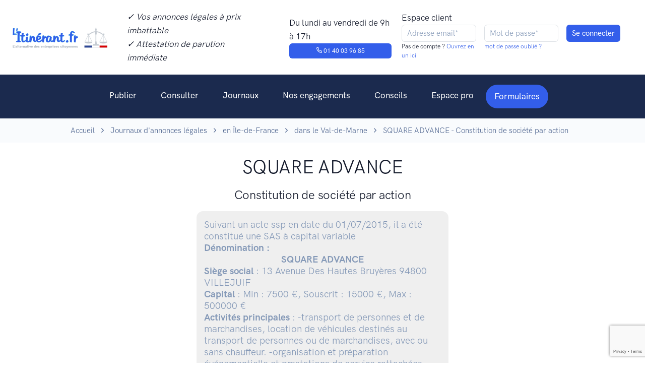

--- FILE ---
content_type: text/html; charset=UTF-8
request_url: https://www.litinerant.fr/annonce/53793-square-advance
body_size: 7848
content:
<!doctype html>
<html lang="fr">
<head>
    <script>
        window.dataLayer = window.dataLayer || [];
        function gtag(){dataLayer.push(arguments);}
        gtag('consent', 'default', {
            'ad_storage': 'denied',
            'ad_user_data': 'denied',
            'ad_personalization': 'denied',
            'analytics_storage': 'denied',
            'wait_for_update': 2000
        });
    </script>

        <!-- Google Tag Manager -->
    <script>(function(w,d,s,l,i){w[l]=w[l]||[];w[l].push({'gtm.start':
                new Date().getTime(),event:'gtm.js'});var f=d.getElementsByTagName(s)[0],
            j=d.createElement(s),dl=l!='dataLayer'?'&l='+l:'';j.async=true;j.src=
            'https://www.googletagmanager.com/gtm.js?id='+i+dl;f.parentNode.insertBefore(j,f);
        })(window,document,'script','dataLayer','GTM-KQ8P3PZ');</script>
    <!-- End Google Tag Manager -->
    <script type="text/javascript">window.gdprAppliesGlobally=false;(function(){(function(e,r){var t=document.createElement("link");t.rel="preconnect";t.as="script";var n=document.createElement("link");n.rel="dns-prefetch";n.as="script";var i=document.createElement("link");i.rel="preload";i.as="script";var o=document.createElement("script");o.id="spcloader";o.type="text/javascript";o["async"]=true;o.charset="utf-8";var a="https://sdk.privacy-center.org/"+e+"/loader.js?target_type=notice&target="+r;if(window.didomiConfig&&window.didomiConfig.user){var c=window.didomiConfig.user;var d=c.country;var s=c.region;if(d){a=a+"&country="+d;if(s){a=a+"&region="+s}}}t.href="https://sdk.privacy-center.org/";n.href="https://sdk.privacy-center.org/";i.href=a;o.src=a;var l=document.getElementsByTagName("script")[0];l.parentNode.insertBefore(t,l);l.parentNode.insertBefore(n,l);l.parentNode.insertBefore(i,l);l.parentNode.insertBefore(o,l)})("2d3d0295-5bc8-4ed9-8726-89d6a721b6e3","DjWqM4K7")})();</script>
    <script type="text/javascript">
        window.didomiOnReady = window.didomiOnReady || [];
        window.didomiOnReady.push(function (Didomi) {
            //console.log('Didomi is ready !!!')
            //Didomi.preferences.show()
        });
    </script>
    <meta charset="utf-8">
        <meta name="robots" content="index,follow">
        <meta http-equiv="Content-Type" content="text/html; charset=utf-8" />
    <meta http-equiv="P3P" content='CP="IDC DSP COR CURa ADMa OUR IND PHY ONL COM STA"' />
    <meta http-equiv="X-UA-Compatible" content="IE=edge,chrome=1">
    <meta name="viewport" content="width=device-width, initial-scale=1, maximum-scale=1, user-scalable=no">

    <!--<meta name="keywords" content="annonces légales, L'itinérant, Journal annonces légales, pas cher, solidaire, tarifs">//-->
    <meta name="language" content="FR">
    <meta name="author" content="L'itinérant - journal d'annonces légales">
    <meta name="twitter:site" content="L'itinérant">
    <meta name="og:type" content="website">
    <title>L&#039;itinérant - SQUARE ADVANCE - Constitution de société par action</title>
    <meta name="description" content="L’ITINÉRANT, Journal social et PAS CHER habilité aux ANNONCES LÉGALES. Premier JOURNAL OFFICIEL qui lutte contre la misère. Journal habilité à la publication d&#039;annonces légales, social et engagé pour la parution d&#039;une annonce légale en ligne, pas cher et dans les meilleures conditions de publication.">
    <meta name="og:type" content="website">
    <meta name="og:site_name" content="L’ITINÉRANT">
    <meta name="og:title" content="L’ITINÉRANT : Journal d’annonces légales PAS CHER et SOLIDAIRE">
    <meta name="og:description" content="L’ITINÉRANT, Journal social et PAS CHER habilité aux ANNONCES LÉGALES. Premier JOURNAL OFFICIEL qui lutte contre la misère. Journal habilité à la publication d&#039;annonces légales, social et engagé pour la parution d&#039;une annonce légale en ligne, pas cher et dans les meilleures conditions de publication.">
    <meta name="og:image" content="https://www.litinerant.fr/assets/idm_medias/a7371f8629c797badcab9ffc8963ea1f.png">
    <meta name="og:url" content="https://www.litinerant.fr/annonce/53793-square-advance">
    <meta name="twitter:card" content="summary_large_image">
    <meta name="twitter:title" content="L’ITINÉRANT : Journal d’annonces légales PAS CHER et SOLIDAIRE">
    <meta name="twitter:description" content="L’ITINÉRANT, Journal social et PAS CHER habilité aux ANNONCES LÉGALES. Premier JOURNAL OFFICIEL qui lutte contre la misère. Journal habilité à la publication d&#039;annonces légales, social et engagé pour la parution d&#039;une annonce légale en ligne, pas cher et dans les meilleures conditions de publication.">
    <meta name="twitter:site" content="@l_itinerant">
    <meta name="twitter:image" content="https://www.litinerant.fr/assets/idm_medias/a7371f8629c797badcab9ffc8963ea1f.png">
    <meta name="twitter:image:alt" content="L’ITINÉRANT : Journal d’annonces légales PAS CHER et SOLIDAIRE">

    <!-- Favicon -->
    <link rel="shortcut icon" href="https://www.litinerant.fr/front/images/favicon.png" type="image/x-icon">

    <link rel="stylesheet" href="https://www.litinerant.fr/front/newcrea/jquery.validate-1.19.5/agdd.jquery.validate.css?v=6">
    <link type="text/css" href="https://www.litinerant.fr/front/plugs/sweetalert/sweetalert.css?v=6" rel="stylesheet">

    <!--<link rel="stylesheet" href="https://www.litinerant.fr/front/newcrea/css/mapbox-gl.css?v=6">//-->
    <link rel="stylesheet" href="https://www.litinerant.fr/front/newcrea/css/libs.bundle.css?v=6">
    <link rel="stylesheet" href="https://www.litinerant.fr/front/newcrea/css/theme.bundle.css?v=6">

    <link rel="stylesheet" href="https://www.litinerant.fr/front/newcrea/css/my.css?v=6">
    <!--<script type="text/javascript" src="https://www.litinerant.fr/front/plugs/all.min.js"></script>//-->
    <script type="text/javascript" src="https://www.litinerant.fr/front/newcrea/jquery-3.7.1/jquery-3.7.1.min.js"></script>
    <script type="text/javascript" src="https://www.litinerant.fr/front/newcrea/jquery.validate-1.19.5/jquery.validate.min.js"></script>
    <script type="text/javascript" src="https://www.litinerant.fr/front/newcrea/jquery.validate-1.19.5/localization/messages_fr.min.js"></script>
    <script type="text/javascript" src="https://www.litinerant.fr/front/newcrea/jquery.validate-1.19.5/agdd.jquery.validate.js?v=6"></script>
    <script type="text/javascript" src="https://www.litinerant.fr/front/plugs/jquery.cookie.js"></script>
    <script type="text/javascript" src="https://www.litinerant.fr/front/plugs/sweetalert/sweetalert.min.js"></script>
    <script type="text/javascript" src="https://www.litinerant.fr/front/agencedudev/js/utils.js"></script>
    <script type="text/javascript" src="https://www.litinerant.fr/front/newcrea/js/my.js?v=6"></script>
            <script src="https://www.google.com/recaptcha/api.js?render=6LdLbaAqAAAAAEZnhdsEYB26s1NUpxZhqcYd8ZpM"></script>
        <script type="text/javascript">
		$(document).ready(function(){
            <!-- Matomo events -->
            if ('object' !== typeof window.matomoPluginAsyncInit)
                window.matomoPluginAsyncInit = [];
            window.matomoPluginAsyncInit.push(function () {
                Matomo.on('TrackerSetup', function (trackerInstance) {
                    if(window.OnMatomoInitialised)
                        window.OnMatomoInitialised(trackerInstance)
                });
            });
            <!-- End Matomo events -->

            $("#FormLoginHeader").validate( {
                ignore: [":disabled"],
                rules: {
                    'Email':{
                        required: true,
                        email: true
                    }
                },
                messages:{
                    'Email':"Email invalide"
                },
                submitHandler:function(){
                    const $form=$($(this).get(0).currentForm)
                    return AGDD_googleCaptcha($form,'6LdLbaAqAAAAAEZnhdsEYB26s1NUpxZhqcYd8ZpM');
                },
                errorElement: "small",
                errorPlacement: AGDD_errorPlacement,
                success: AGDD_success,
                highlight: AGDD_highlight,
                unhighlight: AGDD_unhighlight
            });
                    });
    </script>
</head>
<body>
<!-- Top NAV DESKTOP -->
<nav class="navbar navbar-expand-md top-navbar {{classList}} d-none d-lg-block d-xl-block">
    <div class="container-fluid {{container}} mw-100">
        <ul class="navbar-nav">
            <a class="navbar-brand" href="https://www.litinerant.fr/">
                <img src="https://www.litinerant.fr/front/newcrea/img/logo.png" class="navbar-brand-img" alt="...">
            </a>
            <li class="nav-item px-6">
                <p class="my-0"><em>✓ Vos annonces légales à prix imbattable</em></p>
                <p class="my-0"><em>✓ Attestation de parution immédiate</em></p>
            </li>

            <li class="nav-item px-6">
                <p class="my-0">Du lundi au vendredi de 9h à 17h</p>
                <a href="tel:+33140039685" class="btn btn-primary" style="--bs-btn-padding-y: .25rem; --bs-btn-padding-x: .5rem; --bs-btn-font-size: .75rem;"><span class="fe fe-phone"></span> 01 40 03 96 85</a>
            </li>
        </ul>
        <div class="nav-button-container">
            <div class="row px">
                <div class="col px-2">
                    <p class="my-0">Espace client</p>
                </div>
            </div>
            <div class="row">
                                    <form id="FormLoginHeader" name="FormLoginHeader" method="POST" action="https://www.litinerant.fr/signin" class="form-inline">
                        <input type="hidden" name="csrf_test_name" value="b47d9a7ad219b2e31c6e6a742f827b53" />
                        <input type="hidden" name="captcha_token" value=""/>
                        <div class="row">
                            <div class="col px-2">
                                <input required type="text" name="Email" class="form-control form-control-xs" value="" maxlength="128"  placeholder="Adresse email*"/>
                                <p class="h6">Pas de compte ?<a href="https://www.litinerant.fr/signup"> Ouvrez en un ici</a></p>
                            </div>
                            <div class="col px-2">
                                <input required type="password" name="Pswd" class="form-control form-control-xs" value="" maxlength="40" placeholder="Mot de passe*" autocomplete="off"/>
                                <p class="h6"><a href="https://www.litinerant.fr/pswd-new">mot de passe oublié ?</a></p>
                            </div>
                            <div class="col px-2">
                                <input class="btn btn-primary form-control-xs" type="submit" name="" value="Se connecter">
                            </div>
                        </div>
                    </form>
                            </div>
        </div>
    </div>
</nav>

<!-- NAV DESKTOP -->
<nav class="navbar navbar-dark bg-dark navbar-expand-lg d-none d-lg-flex d-xl-flex">
    <a class="navbar-brand d-block d-sm-block d-md-block d-lg-none" href="https://www.litinerant.fr/">
        <img src="https://www.litinerant.fr/front/newcrea/img/logo.png" class="navbar-brand-img" alt="...">
    </a>
    <button class="navbar-toggler collapsed" type="button" data-bs-toggle="collapse" data-bs-target="#navbarCollapse" aria-controls="navbarCollapse" aria-expanded="false" aria-label="Toggle navigation">
        <span class="navbar-toggler-icon"></span>
    </button>

    <div class="collapse navbar-collapse justify-content-md-center" id="navbarCollapse">
        <button class="navbar-toggler" type="button" data-bs-toggle="collapse" data-bs-target="#navbarCollapse" aria-controls="navbarCollapse" aria-expanded="true" aria-label="Toggle navigation">
            <i class="fe fe-x"></i>
        </button>
                    <div class="d-grid gap-2 py-4 px-4 d-block d-sm-block d-md-block d-lg-none">
                <a class=" btn btn-primary" href="https://www.litinerant.fr/signin">Se connecter</a>
                <a class="btn btn-primary" href="https://www.litinerant.fr/signup">S'inscrire</a>
            </div>
                <ul class="navbar-nav">
            <li class="nav-item dropdown">
                <a class="nav-link dropdown-toggle"  id="navbarPages" href="https://www.litinerant.fr/publier" aria-haspopup="true" aria-expanded="false">Publier</a>
                <div class="dropdown-menu dropdown-menu-lg" aria-labelledby="navbarPages">
                    <div class="row gx-0">
                        <div class="col-12 col-lg-4">
                            <div class="row gx-0">
                                <div class="col-12 col-lg-12">
                                    <h6 class="dropdown-header mb-5 mb-lg-0">Publier</h6>
                                    <a class="dropdown-item mb-5 mb-lg-0" href="https://www.litinerant.fr/formulaires">Tous les formulaires</a>
                                    <a class="dropdown-item mb-5 mb-lg-0" href="https://www.litinerant.fr/publier-aide-redaction">Aide à la rédaction</a>
                                    <a class="dropdown-item mb-5 mb-lg-0" href="https://www.litinerant.fr/publier-attestation-parution">Attestation de parution</a>
                                    <a class="dropdown-item mb-5 mb-lg-0" href="https://www.litinerant.fr/publier-tarifs">Tarifs</a>
                                </div>
                            </div>
                        </div>
                        <div class="col-12 col-lg-3">
                            <div class="col-12 col-lg-12">
                                <h6 class="dropdown-header mb-5 mb-lg-0">Par statut</h6>
                                <a class="dropdown-item mb-5 mb-lg-0" href="https://www.litinerant.fr/publier-entreprise-eurl">EURL</a>
                                <a class="dropdown-item mb-5 mb-lg-0" href="https://www.litinerant.fr/publier-entreprise-sarl">SARL</a>
                                <a class="dropdown-item mb-5 mb-lg-0" href="https://www.litinerant.fr/publier-entreprise-sci">SCI</a>
                                <a class="dropdown-item mb-5 mb-lg-0" href="https://www.litinerant.fr/publier-entreprise-sas">SAS</a>
                                <a class="dropdown-item mb-5 mb-lg-0" href="https://www.litinerant.fr/publier-entreprise-sasu">SASU</a>
                            </div>
                        </div>
                        <div class="col-12 col-lg-5">
                            <div class="row gx-0">
                                <div class="col-12 col-lg-12">
                                    <h6 class="dropdown-header mb-5 mb-lg-0">Par type d’annonce</h6>
                                    <a class="dropdown-item mb-5 mb-lg-0" href="https://www.litinerant.fr/publier-constitution">Constitution</a>
                                    <a class="dropdown-item mb-5 mb-lg-0" href="https://www.litinerant.fr/publier-transfert-siege">Transfert de siège</a>
                                    <a class="dropdown-item mb-5 mb-lg-0" href="https://www.litinerant.fr/publier-dissolution">Dissolution</a>
                                    <a class="dropdown-item mb-5 mb-lg-0" href="https://www.litinerant.fr/publier-cloture-liquidation">Liquidation</a>
                                    <a class="dropdown-item mb-5 mb-lg-0" href="https://www.litinerant.fr/publier-changement-gerant">Changement de dirigeant</a>
                                    <a class="dropdown-item mb-5 mb-lg-0" href="https://www.litinerant.fr/publier-cession-fonds-commerce">Cession de fonds de commerce</a>
                                    <a class="dropdown-item mb-5 mb-lg-0" href="https://www.litinerant.fr/publier-location-gerance">Location-gérance</a>
                                    <a class="dropdown-item mb-5 mb-lg-0" href="https://www.litinerant.fr/publier-modification-objet-social">Modif. de l'objet social</a>
                                    <a class="dropdown-item mb-5 mb-lg-0" href="https://www.litinerant.fr/publier-augmentation-capital">Augmentation de capital</a>
                                </div>
                            </div>
                        </div>
                    </div>
                </div>
            </li>
            <li class="nav-item">
                <a class="nav-link" href="https://www.litinerant.fr/annonces">Consulter</a>
            </li>
            <li class="nav-item dropdown">
                <a class="nav-link dropdown-toggle" id="navbarLandings" data-hover="dropdown"  href="https://www.litinerant.fr/liste-journaux" aria-haspopup="true" aria-expanded="false">Journaux</a>
                <div class="dropdown-menu dropdown-menu-xl p-0" aria-labelledby="navbarLandings">
                    <div class="row gx-0">
                        <div class="col-12 col-lg-5">
                            <div class="dropdown-img-start" style="background-image: url(https://www.litinerant.fr/front/newcrea/img/photos/photo-3.jpg);">
                                <h4 class="fw-bold text-white mb-0 text-center">Vous voulez une vue d'ensemble ?</h4>
                                <p class="fs-sm text-white text-center">Accédez à la liste des journaux par région et par département</p>
                                <a href="https://www.litinerant.fr/liste-journaux" class="btn btn-sm btn-white shadow-dark fonFt-size-sm">Voir tous les journaux</a>
                            </div>
                        </div>
                        <div class="col-12 col-lg-7">
                            <div class="dropdown-body">
                                <div class="row gx-0">
                                    <h6 class="dropdown-header mb-5">Accéder aux journaux par ville</h6>
                                    <!--
                                    <div class="col-6">
                                        <a class="dropdown-item mb-5" href="https://www.litinerant.fr/journaux-paris">Paris</a>
                                        <a class="dropdown-item mb-5" href="https://www.litinerant.fr/journaux-bordeaux">Bordeaux</a>
                                        <a class="dropdown-item mb-5" href="https://www.litinerant.fr/journaux-lyon">Lyon</a>
                                        <a class="dropdown-item mb-5" href="https://www.litinerant.fr/journaux-lille">Lille</a>
                                    </div>
                                    <div class="col-12 col-lg-6">
                                        <a class="dropdown-item mb-5" href="https://www.litinerant.fr/journaux-nice">Nice</a>
                                        <a class="dropdown-item mb-5" href="https://www.litinerant.fr/journaux-marseille">Marseille</a>
                                        <a class="dropdown-item mb-5" href="https://www.litinerant.fr/journaux-toulouse">Toulouse</a>
                                    </div>
                                    //-->
                                    <div class="col-6">
                                        <a class="dropdown-item mb-5" href="https://www.litinerant.fr/journaux/ville-paris-75">Paris</a>
                                        <a class="dropdown-item mb-5" href="https://www.litinerant.fr/journaux/ville-bordeaux-33">Bordeaux</a>
                                        <a class="dropdown-item mb-5" href="https://www.litinerant.fr/journaux/ville-lyon-69">Lyon</a>
                                        <a class="dropdown-item mb-5" href="https://www.litinerant.fr/journaux/ville-lille-59">Lille</a>
                                    </div>
                                    <div class="col-12 col-lg-6">
                                        <a class="dropdown-item mb-5" href="https://www.litinerant.fr/journaux/ville-nice-6">Nice</a>
                                        <a class="dropdown-item mb-5" href="https://www.litinerant.fr/journaux/ville-marseille-13">Marseille</a>
                                        <a class="dropdown-item mb-5" href="https://www.litinerant.fr/journaux/ville-toulouse-31">Toulouse</a>
                                    </div>
                                </div>
                            </div>
                        </div>
                    </div>
                </div>
            </li>
            <li class="nav-item">
                <a class="nav-link" href="https://www.litinerant.fr/nos-engagements">Nos engagements</a>
            </li>
            <li class="nav-item">
                <a class="nav-link" id="navbarDocumentation" href="https://www.litinerant.fr/conseils" aria-haspopup="true" aria-expanded="false">Conseils</a>
            </li>
            <li class="nav-item">
                <a class="nav-link" href="https://www.litinerant.fr/espace-pro" aria-haspopup="true" aria-expanded="false">Espace pro</a>
            </li>
            <li class="nav-item  d-none d-sm-none d-md-none d-lg-block dropdown ">
                <a class="dropdown-toggle navbar-btn btn btn-sm btn-pill btn-primary lift ms-auto" id="navbarForms" href="https://www.litinerant.fr/formulaires" aria-haspopup="true" aria-expanded="false">
                    Formulaires
                </a>
                <div class="dropdown-menu dropdown-menu-lg" aria-labelledby="navbarForms" style="width: 900px;">
                    <div class="row gx-0">
                        <div class="col-12 col-lg-4">
                            <div class="row gx-0">
                                <div class="col-12 col-lg-12">
                                    <h6 class="dropdown-header mb-5 mb-lg-0">Constitutions de sociétés</h6>
                                    <a class="dropdown-item mb-5 mb-lg-0" href="https://www.litinerant.fr/home/form/5">Constitution de société commerciale</a>
                                    <a class="dropdown-item mb-5 mb-lg-0" href="https://www.litinerant.fr/home/form/8">Constitution de société par action</a>
                                    <a class="dropdown-item mb-5 mb-lg-0" href="https://www.litinerant.fr/home/form/2">Constitution de société civile</a>
<!--
                                    <a class="dropdown-item mb-5 mb-lg-0" href="https://www.litinerant.fr/home/form/34">Constitution de société en nom collectif</a>
//-->
                                </div>
                                <div class="col-12 col-lg-12 mt-6">
                                    <h6 class="dropdown-header mb-5 mb-lg-0">Radiation de sociétés</h6>
                                    <a class="dropdown-item mb-5 mb-lg-0" href="https://www.litinerant.fr/home/form/6">Dissolution</a>
                                    <a class="dropdown-item mb-5 mb-lg-0" href="https://www.litinerant.fr/home/form/9">Clôture</a>
                                    <a class="dropdown-item mb-5 mb-lg-0" href="https://www.litinerant.fr/home/form/21">Transmission univ. de patrimoine</a>
                                </div>
                            </div>
                        </div>
                        <div class="col-12 col-lg-4">
                            <div class="col-12 col-lg-12">
                                <h6 class="dropdown-header mb-5 mb-lg-0">Modifications de sociétés</h6>
                                <a class="dropdown-item mb-5 mb-lg-0" href="https://www.litinerant.fr/home/form/11">Transfert de siège</a>
                                <a class="dropdown-item mb-5 mb-lg-0" href="https://www.litinerant.fr/home/form/3">Nomination, ajout ou démission</a>
                                <a class="dropdown-item mb-5 mb-lg-0" href="https://www.litinerant.fr/home/form/13">Modification du capital social</a>
                                <a class="dropdown-item mb-5 mb-lg-0" href="https://www.litinerant.fr/home/form/12">Plusieurs modifications ensembles</a>
                                <a class="dropdown-item mb-5 mb-lg-0" href="https://www.litinerant.fr/home/form/7">Poursuite d'activité</a>
                                <a class="dropdown-item mb-5 mb-lg-0" href="https://www.litinerant.fr/home/form/23">Changement de com. aux comptes</a>
                                <a class="dropdown-item mb-5 mb-lg-0" href="https://www.litinerant.fr/home/form/25">Transformation de soc. commerciale</a>
                                <a class="dropdown-item mb-5 mb-lg-0" href="https://www.litinerant.fr/home/form/26">Modification de l'objet social</a>
                                <a class="dropdown-item mb-5 mb-lg-0" href="https://www.litinerant.fr/home/form/27">Modification de la déno. sociale</a>
                            </div>
                        </div>
                        <div class="col-12 col-lg-4">
                            <div class="row gx-0">
                                <div class="col-12 col-lg-12">
                                    <h6 class="dropdown-header mb-5 mb-lg-0">Fonds de commerce</h6>
                                    <a class="dropdown-item mb-5 mb-lg-0" href="https://www.litinerant.fr/home/form/18">Cession de droit au bail</a>
                                    <a class="dropdown-item mb-5 mb-lg-0" href="https://www.litinerant.fr/home/form/14">Location gérance</a>
                                    <a class="dropdown-item mb-5 mb-lg-0" href="https://www.litinerant.fr/home/form/20">Fin de location gérance</a>
                                    <a class="dropdown-item mb-5 mb-lg-0" href="https://www.litinerant.fr/home/form/17">Cession de fonds de commerce</a>
                                </div>
                                <div class="col-12 col-lg-12 mt-6">
                                    <h6 class="dropdown-header mb-5 mb-lg-0">Personne physique</h6>
                                    <a class="dropdown-item mb-5 mb-lg-0" href="https://www.litinerant.fr/home/form/4">Changement patronymique</a>
                                    <a class="dropdown-item mb-5 mb-lg-0" href="https://www.litinerant.fr/home/form/22">Changement de régime matrimonial</a>
                                </div>
                                <div class="col-12 col-lg-12 mt-6">
                                    <h6 class="dropdown-header mb-5 mb-lg-0">Additifs / Rectificatifs</h6>
                                    <a class="dropdown-item mb-5 mb-lg-0" href="https://www.litinerant.fr/home/form/1">Additif / Rectificatif</a>
                                </div>

                            </div>
                        </div>
                    </div>
                </div>
            </li>

        </ul>
    </div>
</nav>

<!-- NAV MOBILE -->
<nav class="navbar navbar-dark bg-dark navbar-expand-lg visible-xs d-flex d-lg-none d-xl-none">
    <a class="navbar-brand d-block d-sm-block d-md-block d-lg-none" href="https://www.litinerant.fr/">
        <img src="https://www.litinerant.fr/front/newcrea/img/logo.png" class="navbar-brand-img" alt="...">
    </a>
    <button class="navbar-toggler collapsed" type="button" data-bs-toggle="collapse" data-bs-target="#navbarCollapse" aria-controls="navbarCollapse" aria-expanded="false" aria-label="Toggle navigation">
        <span class="navbar-toggler-icon"></span>
    </button>

    <div class="collapse navbar-collapse justify-content-md-center" id="navbarCollapse">
        <button class="navbar-toggler" type="button" data-bs-toggle="collapse" data-bs-target="#navbarCollapse" aria-controls="navbarCollapse" aria-expanded="true" aria-label="Toggle navigation">
            <i class="fe fe-x"></i>
        </button>
                    <div class="d-grid gap-2 py-4 px-4 d-block d-sm-block d-md-block d-lg-none">
                <a class=" btn btn-primary" href="https://www.litinerant.fr/signin">Se connecter</a>
                <a class="btn btn-primary" href="https://www.litinerant.fr/signup">S'inscrire</a>
            </div>
                <ul class="navbar-nav">
            <li class="nav-item dropdown">
                <a class="nav-link dropdown-toggle" data-bs-toggle="dropdown"  id="navbarPages" href="https://www.litinerant.fr/publier" aria-haspopup="true" aria-expanded="false">Publier</a>
                <div class="dropdown-menu dropdown-menu-lg" aria-labelledby="navbarPages">
                    <div class="row gx-0">
                        <div class="col-12 col-lg-4">
                            <div class="row gx-0">
                                <div class="col-12 col-lg-12">
                                    <h6 class="dropdown-header mb-5 mb-lg-0">Publier</h6>
                                    <a class="dropdown-item mb-5 mb-lg-0" href="https://www.litinerant.fr/formulaires">Tous les formulaires</a>
                                    <a class="dropdown-item mb-5 mb-lg-0" href="https://www.litinerant.fr/publier-aide-redaction">Aide à la rédaction</a>
                                    <a class="dropdown-item mb-5 mb-lg-0" href="https://www.litinerant.fr/publier-attestation-parution">Attestation de parution</a>
                                    <a class="dropdown-item mb-5 mb-lg-0" href="https://www.litinerant.fr/publier-tarifs">Tarifs</a>
                                </div>
                            </div>
                        </div>
                        <div class="col-12 col-lg-3">
                            <div class="col-12 col-lg-12">
                                <h6 class="dropdown-header mb-5 mb-lg-0">Par statut</h6>
                                <a class="dropdown-item mb-5 mb-lg-0" href="https://www.litinerant.fr/publier-entreprise-eurl">EURL</a>
                                <a class="dropdown-item mb-5 mb-lg-0" href="https://www.litinerant.fr/publier-entreprise-sarl">SARL</a>
                                <a class="dropdown-item mb-5 mb-lg-0" href="https://www.litinerant.fr/publier-entreprise-sci">SCI</a>
                                <a class="dropdown-item mb-5 mb-lg-0" href="https://www.litinerant.fr/publier-entreprise-sas">SAS</a>
                                <a class="dropdown-item mb-5 mb-lg-0" href="https://www.litinerant.fr/publier-entreprise-sasu">SASU</a>
                            </div>
                        </div>
                        <div class="col-12 col-lg-5">
                            <div class="row gx-0">
                                <div class="col-12 col-lg-12">
                                    <h6 class="dropdown-header mb-5 mb-lg-0">Par type d’annonce</h6>
                                    <a class="dropdown-item mb-5 mb-lg-0" href="https://www.litinerant.fr/publier-constitution">Constitution</a>
                                    <a class="dropdown-item mb-5 mb-lg-0" href="https://www.litinerant.fr/publier-transfert-siege">Transfert de siège</a>
                                    <a class="dropdown-item mb-5 mb-lg-0" href="https://www.litinerant.fr/publier-dissolution">Dissolution</a>
                                    <a class="dropdown-item mb-5 mb-lg-0" href="https://www.litinerant.fr/publier-cloture-liquidation">Liquidation</a>
                                    <a class="dropdown-item mb-5 mb-lg-0" href="https://www.litinerant.fr/publier-changement-gerant">Changement de dirigeant</a>
                                    <a class="dropdown-item mb-5 mb-lg-0" href="https://www.litinerant.fr/publier-cession-fonds-commerce">Cession de fonds de commerce</a>
                                    <a class="dropdown-item mb-5 mb-lg-0" href="https://www.litinerant.fr/publier-location-gerance">Location-gérance</a>
                                    <a class="dropdown-item mb-5 mb-lg-0" href="https://www.litinerant.fr/publier-modification-objet-social">Modif. de l'objet social</a>
                                    <a class="dropdown-item mb-5 mb-lg-0" href="https://www.litinerant.fr/publier-augmentation-capital">Augmentation de capital</a>
                                </div>
                            </div>
                        </div>
                    </div>
                </div>
            </li>
            <li class="nav-item">
                <a class="nav-link" href="https://www.litinerant.fr/annonces">Consulter</a>
            </li>
            <li class="nav-item dropdown">
                <a class="nav-link dropdown-toggle" id="navbarLandings" data-bs-toggle="dropdown"  href="https://www.litinerant.fr/liste-journaux" aria-haspopup="true" aria-expanded="false">Journaux</a>
                <div class="dropdown-menu dropdown-menu-xl p-0" aria-labelledby="navbarLandings">
                    <div class="row gx-0">
                        <div class="col-12 col-lg-5">
                            <div class="dropdown-img-start" style="background-image: url(https://www.litinerant.fr/front/newcrea/img/photos/photo-3.jpg);">

                                <!-- Heading -->
                                <h4 class="fw-bold text-white mb-0 text-center">
                                    Vous voulez une vue d'ensemble ?
                                </h4>

                                <!-- Text -->
                                <p class="fs-sm text-white text-center">
                                    Accédez à la liste des journaux par région et par département
                                </p>

                                <!-- Button -->
                                <a href="https://www.litinerant.fr/liste-journaux" class="btn btn-sm btn-white shadow-dark fonFt-size-sm">
                                    Voir tous les journaux
                                </a>

                            </div>
                        </div>
                        <div class="col-12 col-lg-7">
                            <div class="dropdown-body">
                                <div class="row gx-0">
                                    <a class="dropdown-item mb-5" href="https://www.litinerant.fr/liste-journaux">Voir tout les journaux</a>
                                    <h6 class="dropdown-header mb-5">
                                        Accéder aux journaux par ville
                                    </h6>
                                    <!--
                                    <div class="col-6">
                                        <a class="dropdown-item mb-5" href="https://www.litinerant.fr/journaux-paris">Paris</a>
                                        <a class="dropdown-item mb-5" href="https://www.litinerant.fr/journaux-bordeaux">Bordeaux</a>
                                        <a class="dropdown-item mb-5" href="https://www.litinerant.fr/journaux-lyon">Lyon</a>
                                        <a class="dropdown-item mb-5" href="https://www.litinerant.fr/journaux-lille">Lille</a>
                                    </div>
                                    <div class="col-12 col-lg-6">
                                        <a class="dropdown-item mb-5" href="https://www.litinerant.fr/journaux-nice">Nice</a>
                                        <a class="dropdown-item mb-5" href="https://www.litinerant.fr/journaux-marseille">Marseille</a>
                                        <a class="dropdown-item mb-5" href="https://www.litinerant.fr/journaux-toulouse">Toulouse</a>
                                    </div>
                                    //-->
                                    <div class="col-6">
                                        <a class="dropdown-item mb-5" href="https://www.litinerant.fr/journaux/ville-paris-76">Paris</a>
                                        <a class="dropdown-item mb-5" href="https://www.litinerant.fr/journaux/ville-bordeaux-34">Bordeaux</a>
                                        <a class="dropdown-item mb-5" href="https://www.litinerant.fr/journaux/ville-lyon-70">Lyon</a>
                                        <a class="dropdown-item mb-5" href="https://www.litinerant.fr/journaux/ville-lille-60">Lille</a>
                                    </div>
                                    <div class="col-12 col-lg-6">
                                        <a class="dropdown-item mb-5" href="https://www.litinerant.fr/journaux/ville-nice-6">Nice</a>
                                        <a class="dropdown-item mb-5" href="https://www.litinerant.fr/journaux/ville-marseille-13">Marseille</a>
                                        <a class="dropdown-item mb-5" href="https://www.litinerant.fr/journaux/ville-toulouse-32">Toulouse</a>
                                    </div>
                                </div>
                            </div>
                        </div>
                    </div>
                </div>
            </li>
            <li class="nav-item">
                <a class="nav-link" href="https://www.litinerant.fr/nos-engagements">Nos engagements</a>
            </li>
            <li class="nav-item dropdown">
                <a class="nav-link" id="navbarDocumentation" href="https://www.litinerant.fr/conseils" aria-haspopup="true" aria-expanded="false">Conseils</a>
            </li>
            <li class="nav-item dropdown">
                <a class="nav-link dropdown" id="navbarDocumentation" href="https://www.litinerant.fr/espace-pro" aria-haspopup="true" aria-expanded="false">Espace pro</a>
            </li>
        </ul>
        <a class="navbar-btn btn btn-sm btn-primary ms-auto d-block d-sm-block d-md-block d-lg-none" href="https://www.litinerant.fr/formulaires">Formulaires</a>
    </div>
</nav><style>
    .FormTemplate{
        display: block;
        background: #EFEFEF;
        padding: 15px;
        border-radius: 13px;
        border: 1px solid #000000;
        margin: auto;
        max-width: 500px;
    }
    .FormTemplate h3{
        font-weight: bold;
        color: #788696;
        text-align: center;
    }
</style>
    <!-- ARIANE -->
    <section class="bg-light">
        <div class="container">
            <nav aria-label="breadcrumb">
                <ol class="breadcrumb breadcrumb-scroll">
                    <li class="breadcrumb-item">
                        <a class="text-gray-700" href="https://www.litinerant.fr/">Accueil</a>
                    </li>
                    <li class="breadcrumb-item">
                        <a class="text-gray-700" href="https://www.litinerant.fr/liste-journaux">Journaux d'annonces légales</a>
                    </li>
                    <li class="breadcrumb-item">
                        <a class="text-gray-700" href="https://www.litinerant.fr/journaux/region-ile-de-france">en Île-de-France</a>
                    </li>
                    <li class="breadcrumb-item">
                        <a class="text-gray-700" href="https://www.litinerant.fr/journaux/departement-val-de-marne">dans le Val-de-Marne</a>
                    </li>
                    <li class="breadcrumb-item active" aria-current="page">SQUARE ADVANCE - Constitution de société par action</li>
                </ol>
            </nav>
        </div>
    </section>
    <section class="pt-5">
        <div class="container">
            <div class="row align-items-center">
                <div class="col-md-12 text-center">
                    <h1>SQUARE ADVANCE</h1>
                    <h2 style="font-size: 1.5rem;">Constitution de société par action</h2>
                    <div class="fs-lg text-muted mb-6">
                                                    <div class="FormTemplate"><div id="cadre">
	<div>Suivant un acte ssp en date du 01/07/2015, il a été constitué une SAS à capital variable<br />
	<strong>Dénomination :</strong></div>
	<div style="text-align: center; font-weight: bold">SQUARE ADVANCE</div>
	<div><strong>Siège social</strong> : 13 Avenue Des Hautes Bruyères 94800 VILLEJUIF</div>
	<div><strong>Capital</strong> : Min : 7500 €, Souscrit : 15000 €, Max : 500000 €</div>
	<div><strong>Activités principales</strong> : -transport de personnes et de marchandises, location de véhicules destinés au transport de personnes ou de marchandises, avec ou sans chauffeur.
-organisation et préparation événementielle et prestations de service rattachées.
- commercialisation en gros, demi-gros ou détail de bien de toute nature, y compris l'import/export
</div>
	<div><strong>Durée</strong> : 99 ans</div>
	<div><strong>Président</strong> : 
M. KESRI NAAMEN 13 Avenue Des Hautes Bruyères 94800 VILLEJUIF	</div>
	<div>Immatriculation au RCS de CRETEIL</div>
</div></div>
                                            </div>
                                    </div>
            </div>
        </div>
    </section>
<!-- SHAPE -->
<div class="position-relative bg-light">
    <div class="shape shape-bottom shape-fluid-x text-dark">
        <svg viewBox="0 0 2880 48" fill="none" xmlns="http://www.w3.org/2000/svg"><path d="M0 48h2880V0h-720C1442.5 52 720 0 720 0H0v48z" fill="currentColor"/></svg>      </div>
</div>
<!-- FOOTER -->
<section class=" bg-dark">
    <footer class="py-8 py-md-11 bg-dark border-top border-gray-800 border-opacity-50">
        <div class="container">
            <div class="row">
                <div class="col-12 col-md-4 col-lg-3">
                    <img src="https://www.litinerant.fr/front/newcrea/img/logo-itinerant.png" alt="L'itinerant" class="footer-brand img-fluid mb-2">
                    <p class="text-gray-700 mb-2">L'alternative des entreprises citoyennes</p>
                    <ul class="list-unstyled list-inline list-social mb-6 mb-md-0">
                        <li class="list-inline-item list-social-item me-3">
                            <a target="_blank" href="https://www.facebook.com/Litinerant.fr" class="text-decoration-none">
                                <img src="https://www.litinerant.fr/front/newcrea/img/icons/social/facebook.svg" class="list-social-icon" alt="Facebook">
                            </a>
                        </li>
                        <li class="list-inline-item list-social-item me-3">
                            <a target="_blank" href="https://twitter.com/l_itinerant" class="text-decoration-none">
                                <img src="https://www.litinerant.fr/front/newcrea/img/icons/social/twitter.svg" class="list-social-icon" alt="Twitter">
                            </a>
                        </li>
                        <li class="list-inline-item list-social-item">
                            <a target="_blank" href="https://www.linkedin.com/company/l'itinérant/" class="text-decoration-none">
                                <img src="https://www.litinerant.fr/front/newcrea/img/icons/social/linkedin.svg" class="list-social-icon" alt="LinkedIn">
                            </a>
                        </li>
                    </ul>
                </div>
                <div class="col-12 col-md-4 col-lg-3">
                    <h6 class="fw-bold text-uppercase text-gray-700">Publier</h6>
                    <ul class="list-unstyled text-body-secondary mb-6 mb-md-8 mb-lg-0">
                        <li class="mb-3">
                            <a href="https://www.litinerant.fr/formulaires" class="text-reset">Tous les formulaires</a>
                        </li>
                        <li class="mb-3">
                            <a href="https://www.litinerant.fr/publier-aide-redaction" class="text-reset">Aide à la rédaction</a>
                        </li>
                        <li class="mb-3">
                            <a href="https://www.litinerant.fr/publier-attestation-parution" class="text-reset">Attestation de parution</a>
                        </li>
                        <li class="mb-3">
                            <a href="https://www.litinerant.fr/publier-tarifs" class="text-reset">Tarifs</a>
                        </li>
                    </ul>
                </div>
                <div class="col-12 col-md-4 col-lg-3">
                    <h6 class="fw-bold text-uppercase text-gray-700">
                        Consulter
                    </h6>
                    <ul class="list-unstyled text-body-secondary mb-6 mb-md-8 mb-lg-0">
                        <li class="mb-3">
                            <a href="https://www.litinerant.fr/annonces" class="text-reset">Annonces</a>
                        </li>
                        <li class="mb-3">
                            <a href="https://www.litinerant.fr/liste-journaux" class="text-reset">Liste des journaux officiels</a>
                        </li>
                        <li class="mb-3">
                            <a href="https://www.litinerant.fr/nos-engagements" class="text-reset">Nos engagements</a>
                        </li>
                        <li class="mb-3">
                            <a href="https://www.litinerant.fr/conseils" class="text-reset">Conseils</a>
                        </li>
                        <li class="mb-3">
                            <a href="https://www.litinerant.fr/espace-pro" class="text-reset">Espace Pro</a>
                        </li>
                    </ul>
                </div>
                <div class="col-6 col-md-4 col-lg-3">
                    <h6 class="fw-bold text-uppercase text-gray-700">
                        Nos autres pages
                    </h6>
                    <ul class="list-unstyled text-body-secondary mb-6 mb-md-8 mb-lg-0">
                        <li class="mb-3">
                            <a href="https://www.litinerant.fr/plan-site" class="text-reset">Plan du site</a>
                        </li>

                        <li class="mb-3">
                            <a href="https://www.litinerant.fr/contact" class="text-reset">Contact</a>
                        </li>
                        <li class="mb-3">
                            <a href="https://www.litinerant.fr/mentions-legales" class="text-reset">Mentions légales</a>
                        </li>
                        <li class="mb-3">
                            <a href="https://www.litinerant.fr/politique-confidentialite" class="text-reset">Confidentialité</a>
                        </li>
                        <li class="mb-3">
                            <a href="https://www.litinerant.fr/cookies" class="text-reset">Cookies</a>
                        </li>
                        <li class="mb-3">
                            <a href="https://www.litinerant.fr/cgv" class="text-reset">CGV</a>
                        </li>
                    </ul>
                </div>
            </div>
        </div>
    </footer>
</section>
<!--
<div class="cnilcookies">
    <div class="">
        L’itinérant utilise les cookies a des fins statistiques afin d’améliorer ses services.
        <a href="https://www.litinerant.fr/cookies">Consultez notre charte RGPD pour en savoir plus.</a><br>
    </div>
    <div class="btn btn-primary lift BCnilAccepter">Accepter et continuer</div>
</div>
//-->
<!-- JAVASCRIPT -->
<!--<script src='https://www.litinerant.fr/front/newcrea/js/mapbox-gl.js'></script>//-->
<script src="https://www.litinerant.fr/front/newcrea/js/vendor.bundle.js"></script>
<script src="https://www.litinerant.fr/front/newcrea/js/theme.bundle.js"></script>
<script>
/*
    $(document).ready(function(){
        var cook=$.cookie('CnilCookies')
        if(cook)
            cook=JSON.parse(cook)
        else
        {
            $('.cnilcookies').css('display','grid')
        }
        $('.BCnilAccepter').click(function(){
            let cook={'session':true,'google':true}
            $.cookie('CnilCookies', JSON.stringify(cook), { expires: 6*30, path: '/' });
            $('.cnilcookies').hide();
        })
    });
*/
</script>
    <!-- Google Tag Manager (noscript) -->
    <noscript><iframe src="https://www.googletagmanager.com/ns.html?id=GTM-KQ8P3PZ" height="0" width="0" style="display:none;visibility:hidden"></iframe></noscript>
    <!-- End Google Tag Manager (noscript) -->
</body>
</html>

--- FILE ---
content_type: text/html; charset=utf-8
request_url: https://www.google.com/recaptcha/api2/anchor?ar=1&k=6LdLbaAqAAAAAEZnhdsEYB26s1NUpxZhqcYd8ZpM&co=aHR0cHM6Ly93d3cubGl0aW5lcmFudC5mcjo0NDM.&hl=en&v=TkacYOdEJbdB_JjX802TMer9&size=invisible&anchor-ms=20000&execute-ms=15000&cb=z4o8y92nszpe
body_size: 45284
content:
<!DOCTYPE HTML><html dir="ltr" lang="en"><head><meta http-equiv="Content-Type" content="text/html; charset=UTF-8">
<meta http-equiv="X-UA-Compatible" content="IE=edge">
<title>reCAPTCHA</title>
<style type="text/css">
/* cyrillic-ext */
@font-face {
  font-family: 'Roboto';
  font-style: normal;
  font-weight: 400;
  src: url(//fonts.gstatic.com/s/roboto/v18/KFOmCnqEu92Fr1Mu72xKKTU1Kvnz.woff2) format('woff2');
  unicode-range: U+0460-052F, U+1C80-1C8A, U+20B4, U+2DE0-2DFF, U+A640-A69F, U+FE2E-FE2F;
}
/* cyrillic */
@font-face {
  font-family: 'Roboto';
  font-style: normal;
  font-weight: 400;
  src: url(//fonts.gstatic.com/s/roboto/v18/KFOmCnqEu92Fr1Mu5mxKKTU1Kvnz.woff2) format('woff2');
  unicode-range: U+0301, U+0400-045F, U+0490-0491, U+04B0-04B1, U+2116;
}
/* greek-ext */
@font-face {
  font-family: 'Roboto';
  font-style: normal;
  font-weight: 400;
  src: url(//fonts.gstatic.com/s/roboto/v18/KFOmCnqEu92Fr1Mu7mxKKTU1Kvnz.woff2) format('woff2');
  unicode-range: U+1F00-1FFF;
}
/* greek */
@font-face {
  font-family: 'Roboto';
  font-style: normal;
  font-weight: 400;
  src: url(//fonts.gstatic.com/s/roboto/v18/KFOmCnqEu92Fr1Mu4WxKKTU1Kvnz.woff2) format('woff2');
  unicode-range: U+0370-0377, U+037A-037F, U+0384-038A, U+038C, U+038E-03A1, U+03A3-03FF;
}
/* vietnamese */
@font-face {
  font-family: 'Roboto';
  font-style: normal;
  font-weight: 400;
  src: url(//fonts.gstatic.com/s/roboto/v18/KFOmCnqEu92Fr1Mu7WxKKTU1Kvnz.woff2) format('woff2');
  unicode-range: U+0102-0103, U+0110-0111, U+0128-0129, U+0168-0169, U+01A0-01A1, U+01AF-01B0, U+0300-0301, U+0303-0304, U+0308-0309, U+0323, U+0329, U+1EA0-1EF9, U+20AB;
}
/* latin-ext */
@font-face {
  font-family: 'Roboto';
  font-style: normal;
  font-weight: 400;
  src: url(//fonts.gstatic.com/s/roboto/v18/KFOmCnqEu92Fr1Mu7GxKKTU1Kvnz.woff2) format('woff2');
  unicode-range: U+0100-02BA, U+02BD-02C5, U+02C7-02CC, U+02CE-02D7, U+02DD-02FF, U+0304, U+0308, U+0329, U+1D00-1DBF, U+1E00-1E9F, U+1EF2-1EFF, U+2020, U+20A0-20AB, U+20AD-20C0, U+2113, U+2C60-2C7F, U+A720-A7FF;
}
/* latin */
@font-face {
  font-family: 'Roboto';
  font-style: normal;
  font-weight: 400;
  src: url(//fonts.gstatic.com/s/roboto/v18/KFOmCnqEu92Fr1Mu4mxKKTU1Kg.woff2) format('woff2');
  unicode-range: U+0000-00FF, U+0131, U+0152-0153, U+02BB-02BC, U+02C6, U+02DA, U+02DC, U+0304, U+0308, U+0329, U+2000-206F, U+20AC, U+2122, U+2191, U+2193, U+2212, U+2215, U+FEFF, U+FFFD;
}
/* cyrillic-ext */
@font-face {
  font-family: 'Roboto';
  font-style: normal;
  font-weight: 500;
  src: url(//fonts.gstatic.com/s/roboto/v18/KFOlCnqEu92Fr1MmEU9fCRc4AMP6lbBP.woff2) format('woff2');
  unicode-range: U+0460-052F, U+1C80-1C8A, U+20B4, U+2DE0-2DFF, U+A640-A69F, U+FE2E-FE2F;
}
/* cyrillic */
@font-face {
  font-family: 'Roboto';
  font-style: normal;
  font-weight: 500;
  src: url(//fonts.gstatic.com/s/roboto/v18/KFOlCnqEu92Fr1MmEU9fABc4AMP6lbBP.woff2) format('woff2');
  unicode-range: U+0301, U+0400-045F, U+0490-0491, U+04B0-04B1, U+2116;
}
/* greek-ext */
@font-face {
  font-family: 'Roboto';
  font-style: normal;
  font-weight: 500;
  src: url(//fonts.gstatic.com/s/roboto/v18/KFOlCnqEu92Fr1MmEU9fCBc4AMP6lbBP.woff2) format('woff2');
  unicode-range: U+1F00-1FFF;
}
/* greek */
@font-face {
  font-family: 'Roboto';
  font-style: normal;
  font-weight: 500;
  src: url(//fonts.gstatic.com/s/roboto/v18/KFOlCnqEu92Fr1MmEU9fBxc4AMP6lbBP.woff2) format('woff2');
  unicode-range: U+0370-0377, U+037A-037F, U+0384-038A, U+038C, U+038E-03A1, U+03A3-03FF;
}
/* vietnamese */
@font-face {
  font-family: 'Roboto';
  font-style: normal;
  font-weight: 500;
  src: url(//fonts.gstatic.com/s/roboto/v18/KFOlCnqEu92Fr1MmEU9fCxc4AMP6lbBP.woff2) format('woff2');
  unicode-range: U+0102-0103, U+0110-0111, U+0128-0129, U+0168-0169, U+01A0-01A1, U+01AF-01B0, U+0300-0301, U+0303-0304, U+0308-0309, U+0323, U+0329, U+1EA0-1EF9, U+20AB;
}
/* latin-ext */
@font-face {
  font-family: 'Roboto';
  font-style: normal;
  font-weight: 500;
  src: url(//fonts.gstatic.com/s/roboto/v18/KFOlCnqEu92Fr1MmEU9fChc4AMP6lbBP.woff2) format('woff2');
  unicode-range: U+0100-02BA, U+02BD-02C5, U+02C7-02CC, U+02CE-02D7, U+02DD-02FF, U+0304, U+0308, U+0329, U+1D00-1DBF, U+1E00-1E9F, U+1EF2-1EFF, U+2020, U+20A0-20AB, U+20AD-20C0, U+2113, U+2C60-2C7F, U+A720-A7FF;
}
/* latin */
@font-face {
  font-family: 'Roboto';
  font-style: normal;
  font-weight: 500;
  src: url(//fonts.gstatic.com/s/roboto/v18/KFOlCnqEu92Fr1MmEU9fBBc4AMP6lQ.woff2) format('woff2');
  unicode-range: U+0000-00FF, U+0131, U+0152-0153, U+02BB-02BC, U+02C6, U+02DA, U+02DC, U+0304, U+0308, U+0329, U+2000-206F, U+20AC, U+2122, U+2191, U+2193, U+2212, U+2215, U+FEFF, U+FFFD;
}
/* cyrillic-ext */
@font-face {
  font-family: 'Roboto';
  font-style: normal;
  font-weight: 900;
  src: url(//fonts.gstatic.com/s/roboto/v18/KFOlCnqEu92Fr1MmYUtfCRc4AMP6lbBP.woff2) format('woff2');
  unicode-range: U+0460-052F, U+1C80-1C8A, U+20B4, U+2DE0-2DFF, U+A640-A69F, U+FE2E-FE2F;
}
/* cyrillic */
@font-face {
  font-family: 'Roboto';
  font-style: normal;
  font-weight: 900;
  src: url(//fonts.gstatic.com/s/roboto/v18/KFOlCnqEu92Fr1MmYUtfABc4AMP6lbBP.woff2) format('woff2');
  unicode-range: U+0301, U+0400-045F, U+0490-0491, U+04B0-04B1, U+2116;
}
/* greek-ext */
@font-face {
  font-family: 'Roboto';
  font-style: normal;
  font-weight: 900;
  src: url(//fonts.gstatic.com/s/roboto/v18/KFOlCnqEu92Fr1MmYUtfCBc4AMP6lbBP.woff2) format('woff2');
  unicode-range: U+1F00-1FFF;
}
/* greek */
@font-face {
  font-family: 'Roboto';
  font-style: normal;
  font-weight: 900;
  src: url(//fonts.gstatic.com/s/roboto/v18/KFOlCnqEu92Fr1MmYUtfBxc4AMP6lbBP.woff2) format('woff2');
  unicode-range: U+0370-0377, U+037A-037F, U+0384-038A, U+038C, U+038E-03A1, U+03A3-03FF;
}
/* vietnamese */
@font-face {
  font-family: 'Roboto';
  font-style: normal;
  font-weight: 900;
  src: url(//fonts.gstatic.com/s/roboto/v18/KFOlCnqEu92Fr1MmYUtfCxc4AMP6lbBP.woff2) format('woff2');
  unicode-range: U+0102-0103, U+0110-0111, U+0128-0129, U+0168-0169, U+01A0-01A1, U+01AF-01B0, U+0300-0301, U+0303-0304, U+0308-0309, U+0323, U+0329, U+1EA0-1EF9, U+20AB;
}
/* latin-ext */
@font-face {
  font-family: 'Roboto';
  font-style: normal;
  font-weight: 900;
  src: url(//fonts.gstatic.com/s/roboto/v18/KFOlCnqEu92Fr1MmYUtfChc4AMP6lbBP.woff2) format('woff2');
  unicode-range: U+0100-02BA, U+02BD-02C5, U+02C7-02CC, U+02CE-02D7, U+02DD-02FF, U+0304, U+0308, U+0329, U+1D00-1DBF, U+1E00-1E9F, U+1EF2-1EFF, U+2020, U+20A0-20AB, U+20AD-20C0, U+2113, U+2C60-2C7F, U+A720-A7FF;
}
/* latin */
@font-face {
  font-family: 'Roboto';
  font-style: normal;
  font-weight: 900;
  src: url(//fonts.gstatic.com/s/roboto/v18/KFOlCnqEu92Fr1MmYUtfBBc4AMP6lQ.woff2) format('woff2');
  unicode-range: U+0000-00FF, U+0131, U+0152-0153, U+02BB-02BC, U+02C6, U+02DA, U+02DC, U+0304, U+0308, U+0329, U+2000-206F, U+20AC, U+2122, U+2191, U+2193, U+2212, U+2215, U+FEFF, U+FFFD;
}

</style>
<link rel="stylesheet" type="text/css" href="https://www.gstatic.com/recaptcha/releases/TkacYOdEJbdB_JjX802TMer9/styles__ltr.css">
<script nonce="ZCQIpHbFkfrA5ezJjh0g0Q" type="text/javascript">window['__recaptcha_api'] = 'https://www.google.com/recaptcha/api2/';</script>
<script type="text/javascript" src="https://www.gstatic.com/recaptcha/releases/TkacYOdEJbdB_JjX802TMer9/recaptcha__en.js" nonce="ZCQIpHbFkfrA5ezJjh0g0Q">
      
    </script></head>
<body><div id="rc-anchor-alert" class="rc-anchor-alert"></div>
<input type="hidden" id="recaptcha-token" value="[base64]">
<script type="text/javascript" nonce="ZCQIpHbFkfrA5ezJjh0g0Q">
      recaptcha.anchor.Main.init("[\x22ainput\x22,[\x22bgdata\x22,\x22\x22,\[base64]/[base64]/[base64]/[base64]/[base64]/[base64]/[base64]/[base64]/[base64]/[base64]/[base64]\x22,\[base64]\\u003d\x22,\x22dn7DrkVzw7nDmQQXwqA1K2nDqiNvw4oACAnDty3DuGPCk09zMnsSBsOpw6pmHMKFGwbDucOFwrfDlcOrTsOJZ8KZwrfDuA7DncOMUFAcw6/[base64]/DuMOUwq1rw7MlJMOgHwzDtybCsj4iw54Pw4rDq8Kdw4vChXI9MER+YcOcBMOvL8ORw7rDlSpOwr/CiMOTdyszWcOEXsOIwqHDr8OmPDrDu8KGw5QNw44wSxXDqsKQbT7CinJAw6LCvsKwfcKvwqrCg08Uw5zDkcKWI8OXMsOIwqUpNGnCoxMrZ2FWwoDCvSY3PsKQw4bCvibDgMOiwrwqHyDCjH/Ci8O1wpJuAnpMwpcwaF7CuB/Cu8OZTSstworDvhgTb0EIVEIiSzfDkSFtw64bw6pNFcKyw4h4UsO/QsKtwqhlw44nQCF4w6zDgFZ+w4VJOcOdw5U3wr3Dg17CmDMad8O7w4xSwrJsdMKnwq/DmTjDkwTDt8Kyw7/DvXVfXThhwoPDtxc/w5/CgRnCtEXCikMfwrZAdcKrw44/wpN+w5YkEsKqw6fChMKew6VASE7DlMOyPyM5EcKbWcOAEB/[base64]/[base64]/byTDjQEMZ8Kew5RCHFVKfMO3w4xiLsKyC8K6AVx/C07CkcOQS8O4Rk/Ch8OJGRnCvTvDoxACw4TChUwld8ONw5jDjn8HLx0Rw47Dh8OoezsZE8OvOsO4w6rCmnPDk8OLE8KTw4xxw7HChcKkw6LDlwPDj3XDvMOBwp/DuXHChXbCgMKkw64Vw4pCwoVtex0Zw5fDh8KRw5M8wq7DicKod8ODwqxhA8O3w5EPGlDCn3lNwq9Jw5J9w6IOwqPCksOBPm/CgE/DnT7CuBbDlMKDwqnCu8O1ZsO9Z8OLQw1Vw7Baw67Cv33DsMOsIsOBw40Pw6DDhwRBGQPDgS7DrT5AwoPDqQ0WOT/DgMKYfjxrw6RrDcKcS1/CmAJYEcOfw49Tw4DDkMKcaBXDhsO0w4hoJ8ONfnvDkz4awrV1w5RvO3sZwo3CgcKjw6oOKU1aPQzCo8KRLcKbbMOew4pXJD0hwqE3w47CvH19w4LDncKwNsOYI8KILcKZY1/CmWxjXXDDqcO2w7c3L8K6w4LCtcKmUCjDij3CjcOeUsKBwpYQw4LCtMOVwoPCg8KZf8OywrTCpDQXCsOywrfCucOLLnPDuFEBN8KeJUpMw7HDgsKKf1nDozABd8O6wr9VX39LVAzDj8Kdw4V3HcK/DVLDrgLDgcK2wp5bwqIPw4fDg3LDkBMSwpfCrsOuwoYWEMORSsOFPHXCisKbbwkMwrlkfwkTYxPCjsO/[base64]/DhDvDn8O6NsKTwobDskvDoE/DjUbCtF4wwpEXYsOFw5DCh8OQw70Xwq/DlMOKaSFSw6hfYMOJR0phwp4ew5/DsHJOUn7CrQ/CqMK6w4hqfcO6wrQmw5wpw6LDosKvB115wq/[base64]/[base64]/[base64]/DrATCv05idnrDinPClcOQwp0vwoXCgyXCr8O8wqLCvMOARiJDwq3CqcO/D8OUw4bDgzPCgn3CiMKYw5/DmcK7DUzDq0/[base64]/[base64]/wrTCtcK+ScKTH1I6wr9ILgw7w5jDnxTDigrCnMOuw5saOyTDrsK4KMK7wqZwKCHDosKgHcOQw5bClsOsdMK/NAUrXsOCIRINwrbCoMKLNsOfw6oGLsOqEkk5bFJJwq1cZcOnw6LCumXDm3vDplJZw7nCu8OiwrPCl8OOTsKufRMawqckw7UbUMKLw7VZewx6w7BMenQeMcOTw6rCssOhf8O1worDsS/DnRbCuAPChzpNZcOdw7QTwqE5wqYqwq9KwqfCkizDpkJ/ISFyUCrDuMOrT8OARl/Cv8Opw5BdOkMZC8Okwok7K3gvwpEFF8KEw5IRJzfCmGrCoMKUw4dMTcKgF8OBwprCrMKNwqI6SsObVsOuUsOCw7ofA8ObGhorGcK2L0/DhsOmw69bHMOmPATDuMKOwpzDtMKswrp5I0hTIS0qwqvCllY/w5I/amzDsj/[base64]/JBvCgCHCs0ZJwqxTXB1uw6zDvsOUw6zCjMKDenvCqQBOwp4gw6B4UMKFZn7DsVUmc8O3BsKtw5nDvMKGd3BMPsKBaEB8w6PClVkxIGlWeG5pY0c2eMK/csKOwp0LN8KTA8OBAcK1NsO2DsKcYMKgNcObw6ELwocBfsObw55lbT0QAFBiYMKDa2ESLw9qwoPCicOAw498w65lw7Uowq9TNxNjX0jDk8K/w4AERXjDsMO8RsK8w4bDrsOxBMKcTALDnmnCrT0lwonCt8OdUAvCjcOCQsK2wpgsw7LDliENwpF+cWVOwoLDr3rDscOtScOAw6nDv8OQwobCjD/DqcKbWsOewqosw6/DpMOTw43ClsKCZsKnUUlIUMKRCQXDrhrDmcKtNcO2wp3DusO/NicLw5zDn8O1woxdw6LDvAjCiMO+w53Dr8KXw4HCg8O7wp0vQCZWOhrDsGouw5kuwpZrGVxQJwzDksOAw6DCgH3CssOuAAPCgzvCnsKwMMKoNmLClcOcP8KswqdWAmR6BsKdwpB3w5/[base64]/CtVZxw5jClHvCnRMLSA/[base64]/DoxgrV8O2w5DDlMKmeMOOwoDDocKSw6nCtCNKw4ZIwqltw5p9wq3CtW51w5xpWUHDlMOYERLDiVjDtcOeHMOQw5NOw5QBGcOHwoLDn8ODDmTCrR8WAz3Dqjp+wqR4w6rDgWw9InLChnkYAcK/fVRvw5tiMRN0wrPDpsKoAEdAwrBVwptmwrwzJcOLeMOcwp7CqMOWwq7CicObw49Hwo3CjhNUwrnDnAjClcKuIzHCpGnDksOLAMOIfhZEw5JOw44Me3HCgVlEwrg6w7lsIXYJLsOPKMOgccK2HMOTw6Nbw5bCvMOCK3fCiAVgwrENFMKxwp/Ch3xHcTLDpSPDgx9ew47CsUsnTcOdEgDCrlfCmjtSOxfDpMO6w4JCVMOrKcK8w5JqwrEIwpMxCH17w7/[base64]/Cgz1dfcOow5Mdw77DolXDp0XCtRnDvE3Dlg/DpMK9BsOJTX0Vw7A7CBNCw40uw4IMD8KLACsFRWAWAR4iwrbCqkrDn17Cn8OFw50+wqQlw6vDm8K8w4E2YMOAwo/DgcOKOgzCuETDmcKGwq80woEuw5QICX/Ci3B+w48rXB7Cn8OcGsOPeGnCgmM3YcObwpc9S0wCGsO4w4PCmSUowq3DksKIw7bDpsOmNT5zesK8wqzCpsOfdC3Cr8O6w67DngfCu8OqwrPCmsKMwrFjHBvCkMK+XcOUfj/CjcKHwrzClBcmwpjDr3hywoXCiyQdwoLCosKFwpBxw7Bfwp7ClMKmbsOLw4DDhyk2wowtwqFdwp/DscKNw51Kw582LsK9IwTDmgLDj8Ocw40ow4MVw6M6w5JPcAdCDsK5AMObwrcsGHvDhDTDs8OgS1sVAsKjGnVbw7Muw6PDjsOZw4zCk8KIFcKOd8OfV1vDr8KTAsKww5zCgsKFBcObw7/[base64]/DkcOddUpAacOIKWbDncKhwqB0w4rDqMO9wptLwp/[base64]/CuVR3cERfaCLChcKwX8O0JsO+A8KhBsKywrwdaBvDp8K5C3zDvMOIw54iH8KYw6x2w6jDkUxIwp/Ct1IIRcKzUsKXUsOifHXCi3HDgQlXwoLDjTHCsk8JRVnDscKKMMOxQnXDiHthD8K3wrpADCfCmAJVw5pMw4PCn8OVwpx8ZUDDhgXCrwQJw4XDkT8hw6LDnEFow5LCin02wpXCpwcVw7ERw7sEw7omw6l6wrEkM8KXw6/DqmHCpsKnGMKCTcOFwqrCqQlTbwMVWMKTw6bCiMO3AsKowrM/wrwTLV9dwr7CmAMHw4fCuVtgwqrCmBx3w4NlwqnDg08Ow4oMwq7CpcOaaFjDuzUVRcOpSsKtwq/CmsOgSFwpGMO/w6rCgADDh8K2w7DDtMOBW8KfSCg8XXlcw5/Cp3RFw6zDnsKNwo5jwq8VwqDCsyPCh8OWR8KrwrVTVDwDKsOTwqwPwprCk8O9wo1PC8K5A8O3GUfDhMKzw5jDoCLChsKVQ8OVfcO/DkZqdRwQwot1w75Mw6XDnS7CswsKG8OtTxzCsWwXd8OLw4/CuXpHwofCjgNjSUTCtkvDnmVpw6FwJcOJYTR0w4YEFhwwwqDCtBnDpsODw4B1McOaG8OHN8Kxw79gW8KEw63DlcOTf8KCw6bDhMOXF3DDoMOZw7kjP0TCoXbDhxkfVcOWWVQzw7nCmHrCjcOfN3HDiXVUw41owonClcKLw5vCnMKxey7CimzCq8OKw57CjMOpbMO/w6UTwrfChMKdMGoLEjgcJ8K0wq7Dg0nDjF7Coxk1wplmwoLCkMO+T8K/[base64]/DgmvCqj0rRwzDkijCuB9oXGpww5nDkMOsPXDDj30KSix1ZsOHwp3Dhnxew7chw50Uw5kDwpzCocKaNyzCiMKYwpY6wrjDgk4Nw6ZSGlAIEGPCjFHCllESw54va8OVAwQqw7/[base64]/DgcO9RA3DpsO3R8Okw7oSw6BJFMKdw4fCgcOQwovDtADDqcKOwojCncK8akfClC0ueMOjwo/Dj8KXwrxTFAoTPh3CqwFCwovDiWAHw4jCqMOJw7DCvMOawo/[base64]/[base64]/Dky/ClsONwoROw7I8w6LCtlDCjcOQYcKBw7UQZVtiw4o5wpwNfnpVX8KCw6QYwozDty8fwrzCi3vDn3DCg2xDwqXCmMK0w7vCjis/wpZMw4xsCMOtwoTCiMO6wrDCpMKnfmkfwrPCsMKUYzDDgcO9w6pQw7vDgMKAw6dwXHHDjMK3EQfCicKOwpBGKh4Vw6MVNcOXwoHChsKNMFoxwoxRe8O/w6BFBiJbw4Fmam7DnMKMTTTDsnwBSMOTwrrCiMO8wp3DjMO3wqdQw5XDl8OmwqxIwozDp8OLwpHCq8OfWxcmw6bCjcOxw5LDpBsROhwww5LDgMOkHXDDr3nCpMO3UnLCi8O2SsKjwo/DqcO6w7rCmsKvwqNzwpMjwq5Hw5nDu1XDiljDrHfDq8OJw5zDlgt0wpdfd8KRD8K+PsOIwrbCt8KpKsK+woJTGyl7O8KXIMOCw5QrwpdAW8KVwoMFSgd3w7xQUsKNwpkxw6vDq25HRDrDocKrwoHCg8O/CR7CvsO0wpkbwpU6w6h0acOkSVd4ecOIa8KGLcOiASzCrEMDw4XDvHAvw44ww6pfw4jDp1EMCMKkwpHDpE8pw7/Co33Cj8O4NFnDmMKnGW5iOXseB8KDwpPDq37CgcOGwo7DpFnDqcOzRCHDvzdJwotNw5tHwqfCksK9wqgLPsKLax3CvhzDuR3DhwTCmltqw6rCisKAKg1Nw48DScKuwpV1YMOffUpBUcOIdMOTZ8Owwr7CiD/DtkoaU8KoIBfCqsKiwoPDoXd+wqdtCMKnEMOAw6XDozNxw4HDgUlZw6nCmMOiwq/DpcOnwp7CsFPDsgRyw73Ctl7ClsKgNh8fw73CqsK7G3/Ds8Khw6QWTWrDnGXDrsKRwobCvSkNwpXCqjTCpsOnw74gwr4nwqnDswwABMK9w5fDkXoGNMOBbcKfAjXDhsKgahfClsKRw4dpwppKGznCmcO/woEKZcOFwoQKS8OMc8OuHsO0BQdbw405wr1Fw5fDq3zDsDfCksOSwpTCicKRFcKJw7PCmg/Di8OYc8Oyfms3PgwUZ8Kfwq7CpCwWw6LCmnHCkwfDhidNwqDDo8K2wrlsClkIw6LCsALDucKjJ0gww4RIQ8K5w6Q6woY7w5nDsmHDtkJ6w7k8wqUPw6XDpsOUwrPDr8Krw6w7GcKNw63ChQzDr8OjcwzCmFzCtcOTHyPCtcKJQ2LCnsOVwpA0Tgobwq3CrEg/[base64]/DpjjDnEtiwrbDicKow5jDphl2w5lJMMKAEcOSw4V+CcK6b1wNw63DnDHDtsOYw5MfMsKnOAYDwoY0wrEoBTjCoyYew44hw5lJw5TCp1LCp3Bjw6rDigIBKXTCiyhdwqvChUPDv27DosKtTWkfw6rCnAHDk07Dp8KBw5/Ct8K1w7tFwqJaIxzDoz1jw7vCucK2JcKTwqPCuMKFwr9KL8O8B8KCwo54w4UreTIFZDfDv8Oow5bDtwfCoGjDmBrDjHAEb0M8Sw3CtsK5TXw7w7fCjsKawqBdC8OvwqgTYi/CpEkAw7zCssOpwq/DiXkATxHCozdZwqYIOcOowoLCjw3DvsORw7Ujwpw6w7hPw7wfwrLDhMORw5DCjMO7BcKLw6dOw4vCuA9EX8O3BMOLw5rDjMKgwprDgMKNO8K7w6jCsnR/wrlAw4gOYErCrgPDuAc/SxVMw71nFcOBY8Kiw5tALsKlEcOROR9Mw73DssKew7fCnxDCvxnCjS0Cw6JAw4VQwp7DlHdKw4bDh0wULcKxw6Byw5HCi8OAw5sMw5N/AcO3QRfDnGpQYsOZc2d+wqLDuMOKS8OpHCYHw4xeV8KyK8Kpw6ttw7jCq8OYVgkvw6k7wqHCgw3CmMKnLMOnAjHDqsO4woUOw4ASw7DDnUDDq2JPw7VHBRvDlwIuEMOwwrfDv04cw7LCk8OufUIzw7LCsMO+w5/[base64]/woVSVkYYw710w5zDuQ/CpD4jQxsQFl/Dr8KQRcOgw7p5A8O/RsK/[base64]/Diyg+wqDCp2LCucO4wo0CURbCgMOFwp3DusKYwpNYwoXDgUozTETDnRHCjHwLQF7DkgYvwo3CjQwrAcOHOWVtWsKwwoLDhMOiw53Dh00bQMK/B8KQA8OUw4EFMMKbRMKfwo/[base64]/Dp8Oyw7MJwoR/wpHCqjxIw6YDwpPDmkdvwrZyLQ7Dg8OXwp5XLlEQw6nCpMOUEnZ5DcKCw4k7wpBdNS57asOpwocrIGhMaB0qwqN0c8OCw4pSwr4uw7/[base64]/Du38+Tg/DmMOcXlbCjQ3DhsK+DDnCmsKdw7fChcKbIURDeHJrK8OPw48IWTzChXxxw6zDjV9ww6t1woHDssOUDMO8w5PDh8K2GW3CjMOdWsKywrtCw7XDqMKaSDrDjkUwwpvClloFFsK/aRoww5DCu8O0wo/DmsKSLynCvnkWdsOCE8OpN8OAwohzFCrDm8OTw7zDgcOlwprCisOTw6APC8K7wrvDnMOzWhDCu8KKZ8Oaw6xjwrvDpsKrwrZfH8KsW8KBwp4ewq/ChMKIf2XDmsKfw57DuGkrwoceXcKewqNhUVfDtsKSFGRpw5PCg3phwrrDokrCrErClVjCm3p/wp/DtcOfwojDq8Oiw7g1ecOjdcOzasKeEmrCrcK6LHtowonDnXw9wqQFKn0BPVcFw7HCkMOiwprDkMKwwoh2woEJfx0AwoRAWwzCjcOmw7zDnsKQw6XDnD/DvmY0w5nDoMOJIcOEOgjDgU/[base64]/[base64]/wrhlRj5HwrzDhcKhAMOBwpg+w6rDocOcwoHCpRsBbcKuGsKiOx/DsQbCq8KRwr3CvsKgw7TChsK7NlZMw6lgWjQ3QsOhUQ7CoMORX8KETcKDw5jCimLDlAY1woFhw4RHw77DhmZdNcOfwqvDjl1mw5VxJcKewrzCjMO/w65pMMK5BwFtw7rDkcKYRMKBS8K+OcKwwqUEw7nCkV4pw4MyLAMvw4XDm8Opwp7CoER+U8O5wrXDmcKTYsOJHcO0fxgZw6Fsw5jCqsOlw5DDhcKtcMOGwplWw7lSTcKnw4fCklcRP8O7BsOrw45oE0rCnXbDiU3CkGzCscKawqllwrbDncKhw6t/KmrCgzjDrkZlw7I6LEfDlHnDoMKzw4pGW2gnw73DrsKiw6HCncOdCwlXwpk7wqt/HydNQ8KfWjrDn8OtwrXCl8KjwprDgMO1wr7CuQ3CvMOHOA7CjwQ5Fk9HwovDrcO4L8KGG8KFHDzDpsKEw7InfsKMHGNrZ8K+ZcKpbiPDmjLDnMO/w5bDiMK3S8KHwpnDosKVw5jDoWAPw6Urw74YHWAWfVkawrvDjCPClTjCnFHCv2rDtTrDl3TDn8KNw5o7KRXCh3Q9W8OIwrsow5HDrsK1wq1iw5U/fcKfYMKqwoMaH8OFwpzCkcKPw4FZw4ZMw5c0wr1lOsOpw4FSPx/[base64]/[base64]/w6LDtsOLSMKIBwDCrcO4w5/[base64]/P8OQwo7DsMKxw7wsESRSSgMPbcODVcKAH8O2CVbCoMK+ZsO8BsKBwpvDuzbDhBwvTWgSw7XDscOjOw/CrcKiAmfCsMKnEBzDmxnCgmjDlSbDpcK9w6Agw7jCoARndkTDrcOpVMKawpsSX0DCjcKCNDdDwoAjeQMaEWIjw6TCucKmwqZswpvCh8OhB8OZHMKMAwHDtMOoCMOtGsOHw5Bafg/Du8OjFsO1GMKvwrBtHCw8wpfDoUwLM8OSwrLDmsKnw4hwwq/CvCx8RxRLIsOiAMKEw7hVwrdZY8O2SmhqwovCsHfDt3HChsK8w7HDk8KiwpwYw7xCM8O4w4jCucO/[base64]/DqcKfwr8yK8OmD8ONScKww7pxw5vDtWrDrgbCm3DDgyfDoC/DtsOewrB1wqfCmMOowqMUwrJnwqpswoMtw5HCk8K5YhzCvSnChTzDnMOUYsK/a8KjJsO+eMOGBsKMHhZdYVLCgsKjD8KDwrYPIUElD8OAwo56D8OTK8OyFsKzwrrDmsOUwq5zVcOCDHnDsDTDqxLCjiTCjRRIwqFXGlMECMO5wobDj1vChR8Rw5rCgn/DlMOUZcKxwo1/wqzDp8K/wpBOw7nCvsKdwo9Hw4Zqw5XCisOww73DgCfDt0XCrcOAXwLCgsKdKsOmwoHClnbDscObw5VbQMO/w6QHCcKaKMKLwolLNcKswrDCiMODdC7DqyzDkVghwo4Fd1d+BzHDm1nCo8OcKz1vw6Qywo4kw57CuMKyw700W8Oaw4puw6dEw7PCg0zDvlHClsOrw6DCrlzDncOMwoDCmXDCkMOtQ8OlbSLCs2/CiWDDqsOLdEFEwo3DlcOnw6hHXTtAwpfDrnLDnsKEYCHCusOBw43Cq8KawqrCs8KUwrUNwpXCsXrCgD/[base64]/[base64]/w5oFJMK2TMO/w4LChmU5wpAjVcKhM8Ovw7nDvcO5wr11OMKPwo01I8KDS1RDw7TCqMK+w5LDhBBkUFlSEMKuwqjDnWVEw5sdDsK1w6FYH8OzwqzDmjtTwqUQw7F7wq4ow4zDtwXDlsOnIkHCrmnDjcOzLhzCvMKAbDzCjsOMcR0Aw4nCqifCosKPDMOBHD/CsMOUw6rDrMOAw5/DinA7LmBifcOxD1dNwqhGd8OHwpNBJ11Nw77CiiwnJjhsw5LDgMO2JcOnwq9qw6Fpw7kdw6PDg2xFCzpZBjt6REPDv8OyAQMzLXTDgGDDjAfDosOWJVFoMkslT8KCwp7DpHpSJAIYw7rCp8OGFsKmw7gUQMOOEX8VE3/CrMK6ChzChx9UScK6w5PCgMKuNsKiKsODBy/Dh8O0wr7DhB3Dnmo6SsKJw6HDlcOow6JLw6guw5nDhGHDuTJuJsOXwq/Cq8KkFk5xVsK4w4lpworDhwjCg8KBbFkLw588wq17F8KAVl0NYMOnSsO+w73CgEFtwpZYwpvDrU81wqVww43Dj8KyZ8KPw53Dtgk/w65XGTA8w7bDt8KewrzDjMKNTAvDl1/Cn8OcOxAdb3TDkcK7f8KFFS83MRQwP0XDlMOrQmMvBHRmwobDp3/Dh8Kbwowew7nCu3lnw65PwqhhQHvDrsOjKMKqwq3Cm8OGVcK/U8OmHkhiGQtcDHZ1wrHCoE/CiVxwHTHCp8KLB23Di8OdfDTChiwiaMKvFRLCmMK3w7nDlB09JMOIecOww55IwqXCvsOqWBMGw6TClcOMwqMCUAXCrsOzw5hRw6XDncO1IMOSDh90wrbDosKPw6xywofCk3/DmxEvV8KHwq4hMEkIOMKHdMO+wojDqMKHw4/CoMKRw4BzwofCicOdGcO8L8OEaRrDtMOvwqBgwpoPwpcEcgPCpT/CoA9eBMOvEV3Dh8KMFcK5QVPClsOFQcOsWVvDucOheADDuT3DkcK/[base64]/DlXnCjcO1w61MRz9pwp7CncOMwqjDuQk7NxHCr2FlR8KXc8K5w5rDhsK9w7BSwqRPPcOJezHCnyrDll7CicKvfsO0w6NPPcOkXsOCwqPCtcOCNsOUQMKOw5jCiUQeIsKfQRTCsG7Dn3vDt0IHwpctH1LDo8KkwrHDrcO3DMKxGcKiQcKne8O/NGFBw7AvcmABwoTCjsOhLQPDrcKEFcOVw5d1wqM3BcKKwrDDnMKaeMKUIgDCj8K3ByQQQhbDugsZw51Dw6TDoMKmR8OeccKXw4wOw6IsBVVtQgnDuMK9wrfDh8KLeG1eIcOUHjYsw4RZHnBdIMOzWsKYOADCtmHDkBJ8wq/Cnk3Dkh7CkXNtw6F1SC4+JcKsSsKKEzlaLBNrBMOCwqjDkWjDrMOjw4XCiEDCtcK4w4o0WkvDv8KyFsOvKTVuw5R5w5fClMKvwqbCl8Kdw6d7U8OAw5tBecO1PlpAXmDCsynCszrDsMKnwrvCpcKlwq3CrypoCcOeXSLDrsKuwr9XOU3DhF/DmFbDtsKSwpDDqcOyw6pGJ0jCqQLCgENhFMKswpvDrG/CiFDCtW9FM8Ozw7AIByAEG8OswoMfw6bDtsKTw4Jow6PDpB8UwpjDsxzDoMKnwpJ8Q13Dvg/[base64]/DisO4MMK9wr3DuFfClCpXIMOTNRbCvVDChEYca1jCgcK8w7U8w4VSaMO6TgjChcOpw4rDvcOhQF3DpsOZwplHwrFzDgBpGcO8YT1jwqnCg8O1ZRoNbFZwEsKTccOWEDnCqR0qZsK9IsOHa1snw6rDsMKfbsOCw7ZAbHPDlUxVWm7DjcO/w7HDph7CvQbDnEHCv8KvBhJ1SMKDeiNjwrUTwr7Cs8OCAsKAKMKPOidOwoTCiFsoEcKtw7TCncK3KMK4w7bDq8OuRWkmesKFFMOEwpXDoFHDj8KMLF/CiMOfFhTDvMOJFxIdwrptwp0MwqDCnEvDk8O2w7wyWMOtSsOVb8OJH8O1XsO6O8KZGcK1w7YWwqIBwrImwqxiWcKLW0/[base64]/wpx2IMKSwo1lw5JjwoFNwq1VwrMYw6XClMOTIW/ClGJVw50awpzDmWbDvVFMw71jwoZVwq4twozDgz8/L8KQYsO0w4XCgcOHw6snwoXDq8O3wpHDnFs2wqcCw7jDqDzCmGnDkBzCin/Cg8Oww5HDocOUSVpmwqs5woPCk0/CkMKEwqHDjT10e13DhMOIenQeAMKtdB01wobDow/CscKsPE7Ci8OeAMOGw5TCtsOBw4fDkMK/[base64]/DncKvwrHChcKffsO7wrHDmUHCoWXCqVdWw7vDiUzCucKcPEIiT8KmwoHDlyJiZEXDvcO5DsK0wpHDgm7DkMOzMMO8L1xIV8O7SsOjbgM0Q8OOAsKRwoLCoMKgwovDuk5sw7RDw6/DoMO4CsKzZcKpPcObKcOPWcKuw5fDlj7Ch3HCtSpCIMKPw4TChsOJwqrDvMKNUMOdw4DCpm9jdSzDgwPCmC1JM8OXw5PDjhDDtnQYIMOwwqlLwrpregXCg0orZ8ODwp/Co8OKwpxGaMKDBcO7w7pEwoF8worDssKcw44mQl/[base64]/CrW7Cr8KbN8KjwpPCkBcewrpZWn7DiMKEwoZfwptGUjZZw4TDpBxfwod7wonDsg0qOx1kw58AwovCslcQwrNxw5TDsXDDvcOlF8OQw6/DkcKPc8O6w4JSYcKaw6cBw7c7w7nDjcOxIFkCwozCsMOdwqwEw6rCpivDncKmFj3DpjRvwqTDlcOIw7NYw5ZPbsKDMVZnYW4UKcOYAsONw6I+TBnCs8KJJk/[base64]/w7vCjcKiGcKHwrpILXbCkTnCkcKrBsO8CMKHMhvCm3ZkIsO8wrzCqsOKwptOw6rDpMKrJcOSY3RjHsK5Typ3TEfCn8KEwoQlwrXDsUbDmcKxZcK2w70fXsK5w6bCjsKcYA/DsF7DqcKeYcOMw6jChg/DvzRTJMKTIsK3wqLCtmLDnsKSw5rChcKhwoZVABLCo8KbPmN8NMK5wr8xwqU3wqfDoQtew6UGw47CuFEVDXc4PCPCi8OsXsOmShpcwqI0QcO2w5U/YMO0w6UVw67DqiQaRcKDSWt6B8OqVkbCs2vCscOFYCbDijoEw6wMWG1Gw7nDmQ/Cqg5aOmY9w5vDix9XwrV0wq96w7VnIsKgwrnDrnrCr8Oxw5zDrsK0woREOsOCwpIrw70Nw58NZcKEMMOzw6DDlsKsw7XDmnvCrsORw7XDnMKWw7xxaW4SwpXCgXPDisKcIWF7ZMKtfAlRw6bDncO2w4fCjG1UwoU+w7ltwpjDlcKnB082w5/Di8OpBcOaw4NaBBfCo8OsHBk/[base64]/wqLCsXXCqV0mcSnCj8KIYFnDkAscHEzDr28Jwq03C8K9chfCviZGwpQxwqDCnBLDpsO9w5B1w7Rrw7gDdzjDn8OpwoVLfUpBwrnCkWjDuMOpMsK2IsO5wr7CjUphGg5lbSjCiF/[base64]/DjRhVw77DvsKbw7N0EQXDhcKcw4Ncw5RxXBPChm14w67CjHAcwoMxw5zCmhHDisO3dzkCw65lwqc0Q8OTw7d3w4/DrMKCMhYsWx4ZAgoxCD7DhsO4OHNGwpHDksOIw5jCk8Kxw40+w6rDnMOnw7zDksKuP2hzwqRaHsOlwozDszTDrMKnw7U6wqA6AMO/[base64]/DDoxW3PDqsOCwqxFQsOjJghvG8KhZUBfwr0HwrvDt2xTeFnDlh/Do8KZPcKPwpvDqid2TcOuw59iVsKNXnvCn0pIJ3sIJ0bCk8OEw57DnMKywpTDosOQfsKbQG8Aw7rCh2BYwpAzYcKCZGzCocK9wpDChsKBw43DscOIccKSD8Osw5/DhSjCuMK6w7JSZkwwwoDDn8OTfcOWIcKxAMKawp4EOBg3UgZCbUTDkQ7DnF7CrMKFwq7CunLDncOVRMKQesO3LwcEwrEwHVIAwr4RwrLCl8Kkwp9CSEDDl8K+wonCtG/CuMOtw6BleMOwwotCLMOuQj3CiiVFwrN7Zl7DknjCkyPCtMOCbMKDA2/Cv8O6wpTDihVBwoLDj8KFw4XChsO0BMKdfFoOE8K5w4E7InLCuXPCqXDDi8O4IQwwwrlIWi9Ie8KEwojCqcOvd0jDjBwPfHhcIUbDnhYmFSTDqnTCqw5zQ0XDqMOEwoDDjsKuwqHCp1MJw6DCgcKSwrQKPcORBMKOw6wFwpcmw7XDiMOaw7h9AVhcccK+fBs/w4xfwo1vaAdTaBDCqXTDv8KKwrJGFTESwoDCm8OGw5sgw6HCmsOHw5EJRMOQXGXDiwsifW3DnmvDgMOKwos0wpVzDzhtwqDCsBQ/V0hTQ8OOw4LDvC3DjsOWWMOGJRpuZVTCrn7CgsOUw67CvxfCg8KJPsKOwr11w6PDisOWwq9tN8O/RsORw4TCvXZnEQTCnyjChi3CgsKZRsObciE/w6MqEEjDtcOcKcK0w5F2wrwmw70JwpnDpMKJwpHDm3wSNS3DhsOvw6rDosOawqTDqDZbwpNTw5fDlHjCg8O6bMK/[base64]/Gj48wpPCmTHCicKTUcKww6TDoyQCaA/Dv2NjSEDDoW1Qw7wiY8OgwqxtZ8KFwrIRwq0YNMK9G8KJw5fCpcK9wrZdfVDDsFPDiEkrQgEZw4gIwpvCpsKqw7szY8OBw43CrgjChjbDjH7CgsK3wps9w53DpcOHScOvVMKIwqwLwqM/ZlHDocKkwrTDjMKTSEbDr8K+w6rDoRlOwrIdw709woJJNW0Uw6DDmcKCDAB7w4FSRhF5OMKXM8Kow7QmbWjCvsOpaiTDoTs0PcOjJFfCl8O8JcKyViZ/X0/DssKbTkVZw6jClhHCkcO7BQnDv8KjKH11wp0ZwplEw7gSwoU0YsOwfhzDn8OGK8KfIzRVw4zDjjfCusK+w5p/woxeIcOuw6luw5xfwqTDosObwqQ6DF9gw7fDkMOicMK+VDfCsTphwq3ChcKiw44cDwNxw5PDocOzdxRhwq7DvcKHZMO3w6HDi1p0fV3Dp8OdaMK5wpPDuyXCucKhwr3Ck8OIQHdXU8KxwpwCwpXCnsKnwoHCpDHDkcKpwqs2dMObwp1dH8KcwpUqEMK2H8Klw7x/csKXFsOEwoTDj3Viw6F6wqNywpg5Q8OUw6xlw5hAw6VjwrHCn8OLwoNgSGnDicKWw5csQ8Kbw509wo46w7vCukrCuX41wqLDk8Ozw5ZMw54xCsODYsKWw6PDqAjCrHrDtU/DgsKqcMOtccKPF8K3KMOkw7Fyw5HCj8KGw4PCj8O9wo7DicO9TSYrw4k9U8OQAhHDusKjfHHDlVghWsKXUcKEJcKBw54mwp8Lw4MDw59rOQAbcyTCnEU8wqXCuMKcLSbDuTjDrMOjw49Uw4TDqQrDt8OzG8OFNzc2XcOUT8KnbibDs3XDgG5mXcOcw5TCh8KGwrTDmS/Dt8KmwozCu0fDqglrw5J0w6Qtwrg3wq3Ds8KbwpXDncOvwo1/cGJ+dnjCksOkw7cTVMOTE34jw6Bmw4rDnsKQw5MEw4lqwp/CsMOTw6TDncOpwpotCEHDhnPDq0BywopYwr9+w6fCm00kwpNca8KIcMKEw77CqgtXVcKiFcODwqNNw4N+w6sIw7XDjWciwrNHPBxJK8O2QsO+wp/[base64]/DscKmwqLDuMKjbMOAwrE0wrzDoMOTwoN9w7nCqMK0WMOiw5QNXcONI1xEw5DDhcKBwoMwTyfDqEfDtDU+ZzBJw77CmsO4wofCrcKzT8KEw4DDlVUjF8KZwrYgwqTCocKuOj/CpcKRw5bCqzEDw7XCqk9pwqcZL8Kpw6oNLsOYCsK6McOUL8OWw6rDoyHCn8ORDVY0NHHDsMOicMOSI0ENHi0mw5YPwopFRcKew7EGWEggI8O9UMONwqnDpTPCicOrwpDCnT7Dli7DicKAG8OcwqJPf8KAXMKWZhPDj8KTwpHDpmFdwqTDjcKDAz/[base64]/[base64]/w4FLNRs6HMOZwoILS1tQwqbCpVYZw5/Cq8KNGMONQyDDu2E7fmHDjRsDfMOpS8K1LMO9w6jCsMKSMBUTW8KhXivDo8K3wqdOc3wLSMOVNQhNwpvCj8KJZsKkAMKpw5fDocO/YMKyZ8OHw67CgMOww6lAw5/DoSsKQQN1V8KkZsOqQEfDhcK5w5JnAmU6w6nChcKlHcKEIHbCksOAbGFDwrggVsKlB8OMwoYzw7ZhLMOlw4NcwoYjwonCjsOrZB0AGsOVSS7CrnXCi8Oow5ccwpsow446w6rCr8KKw6/CmGLCsFfDj8OEM8K2RwklbEvCnUjDkcKsMmBcTBhWB0rCnS1rUAMOw5XCo8OeIMOUJjUWw67DqkLDg07CicK9w7fCtzg2c8OmwpdTUsK1YzLCmQDClMKiw7t2wpfDmyrCgcKjYhAYw5/DtsK7asOxQMK9wofDuxzDql0RVx/[base64]/CnMOMSUYEV8KIRTMRw4gSVURHwq02wobCvcOGw7DDv8OtDiJiw6XDk8OKw4dkVMK/[base64]/[base64]/DkAMdIMK0w5PChcOMNlzCkcO/wpU3w43ChB/Co8OYbsOdwozDmsKuwrUAGMOGAMO5w6TDuBjCjsOywq3ChnPDkXIidcOkYcK4WsK9w5oUwo7DvDURL8Omw6HCinkkM8OswrTDo8OCBsK/w4LDksO8w7YufFBWwowSEcK4w4DDoDEjwrHDnG3Ckh7CvMKaw4kQZcKYwrFXIkx7wp7DrHt+DmM7a8OUb8ORViLCsFjCgCUdDBMvw4zCqGNKHcKhDcK2NxLDjw0ADMKbwrAAVsO2w6ZPWsKpw7fClGpUAXN1DTYbHMKkw7PDrMKWQcKow5tmw7/CuDbCuxBUw53ConbClcKUwqQzwq7DsmfCqEJvwosVw4bDi3sMwrQrw6fCl3/Cvw9+NyR6FCZRwqzCl8OMIMO/KA\\u003d\\u003d\x22],null,[\x22conf\x22,null,\x226LdLbaAqAAAAAEZnhdsEYB26s1NUpxZhqcYd8ZpM\x22,0,null,null,null,1,[21,125,63,73,95,87,41,43,42,83,102,105,109,121],[7668936,347],0,null,null,null,null,0,null,0,null,700,1,null,0,\[base64]/tzcYADoGZWF6dTZkEg4Iiv2INxgAOgVNZklJNBoZCAMSFR0U8JfjNw7/vqUGGcSdCRmc4owCGQ\\u003d\\u003d\x22,0,0,null,null,1,null,0,0],\x22https://www.litinerant.fr:443\x22,null,[3,1,1],null,null,null,1,3600,[\x22https://www.google.com/intl/en/policies/privacy/\x22,\x22https://www.google.com/intl/en/policies/terms/\x22],\x2247aq+KYqD1kT/aphoivlUjGtnbXbn82ajzM8IXG34Pw\\u003d\x22,1,0,null,1,1763532065971,0,0,[155],null,[99,143,143,90],\x22RC-bNBYZOFUq8R5ig\x22,null,null,null,null,null,\x220dAFcWeA709kurtw0fg0BBZCeeMBgV61s1UKMRILe1jDoQ7YbOyBqAJR-RTecmO6aLbwfct8q_k0bmGMv0MMYDguz9NYzWpqV-7w\x22,1763614866068]");
    </script></body></html>

--- FILE ---
content_type: text/css
request_url: https://www.litinerant.fr/front/newcrea/jquery.validate-1.19.5/agdd.jquery.validate.css?v=6
body_size: 261
content:
.form-control-feedback{
    right: 10px;
    z-index: 500;
}
.line2 .form-control-feedback{
    top: 46px;
}
div.note-editor.panel {
    margin-bottom: 0px;
}

.has-error .note-editor.note-frame{
    border-color: #a94442;
    -webkit-box-shadow: inset 0 1px 1px rgb(0 0 0 / 8%);
    box-shadow: inset 0 1px 1px rgb(0 0 0 / 8%);
}
.has-success .note-editor.note-frame{
    border-color: #3c763d;
    -webkit-box-shadow: inset 0 1px 1px rgb(0 0 0 / 8%);
    box-shadow: inset 0 1px 1px rgb(0 0 0 / 8%);
}
.has-error .form-control {
    border-color: #a94442;
    -webkit-box-shadow: inset 0 1px 1px rgb(0 0 0 / 8%);
    box-shadow: inset 0 1px 1px rgb(0 0 0 / 8%);
}
.form-control{
    border:1px solid #A6A6A6;
}


--- FILE ---
content_type: text/css
request_url: https://www.litinerant.fr/front/newcrea/css/my.css?v=6
body_size: 1198
content:
.error.help-block{color: #EC1F1F;}
#FormLoginHeader .error.help-block{font-size: 12px;}
.home-form-list{
    line-height: 18px;
}
#AutreQuestionOk,#ContactOk{
    display: none;
}
textarea.form-control{
    height: auto !important;
    min-height: 84px !important;
}
.intl-tel-input .country-list{
    z-index: 10 !important;
}
.intl-tel-input .selected-flag{
    height: 54px !important;
}
.mon-compte input:read-only{
    background: var(--bs-gray-200);
}

.table-sm>:not(caption)>*>*{
    padding: 0.5rem 1rem;
}
.valider-mon-annonce span.montant{
    display:inline-block;
    width:160px;
}

.select2-container{
    width: 100% !important;
}
.select2-container .select2-selection--single{
    height: calc(3.5rem + 2px) !important;
    border: 1px solid var(--bs-border-color) !important;
    border-radius: var(--bs-border-radius) !important;
}

.select2-container--default .select2-selection--single .select2-selection__arrow{
    top: 14px !important;
}
.select2-container .select2-selection--single .select2-selection__rendered{
    margin-left: 13px !important;
    margin-top: 20px !important;
    color: var(--bs-body-color) !important;
}
.Gerants .GerantDelete{
    display: none;
}
.Gerants .gerant:last-child .GerantDelete{
    display: inline-block;
}
.card_no_title{
    margin-top: -60px;
}
input[type="text"]:read-only,input[type="date"]:read-only,input[type="number"]:read-only{
    background: var(--bs-gray-200);
}
.publier_block{
    margin-bottom: 40px;
}
.publier_block h2 {
    text-align: left;
    border-bottom:2px solid var(--bs-primary);
}
.publier_list{
    text-align: left;
    display: flex;
    flex-direction: column;
}
.publier_list>div{
    flex: 1 0 auto;
    padding: 10px 20px;
    font-size: 17px;
    line-height: 22px;
    text-align: justify;
}
.publier_list>div:nth-child(odd){
    --bs-bg-opacity: 1;
    background-color: rgba(241,244,248,var(--bs-bg-opacity))!important;
}
.publier_list a{
    display: block;
    color: var(--bs-list-group-color);
}
.publier_list a:hover{
    text-decoration: none;
    color: var(--bs-primary);
}
.certified{
    display: inline-flex;
    gap: 20px;
    max-width: min(500px , 100%);
    text-align: left;
    align-items: center;
}
.certified img{
    width: 100%;
}
.FormTemplate{
    text-align: left;
    line-height: 23px;
    border: none !important;
}
.FormTemplate h3{
    font-weight: bold;
    color: #788696;
    text-align: center;
}
.FormTemplate img{
    display: block;
    margin: 0 auto;
    width: auto;
    height: auto;
    max-width: 300px;
    max-height: 100px;
}
.CMS-table{
    border: 1px solid var(--bs-gray-400);
    width: 100%;
}
.CMS-table thead tr{
    background-color: var(--bs-gray-300);
}
.CMS-table thead th{
    padding: 20px 20px;
}
.CMS-table tr:nth-child(even){
    background-color: var(--bs-gray-200);
}
.CMS-table td{
    padding: 10px 20px;
}

.cnilcookies{
    position: fixed;
    z-index: 10000;
    left: 0px;
    right: 0px;
    bottom: 0px;
    background: white;
    width: 100vw;
    padding: 20px 20px;

    display: none;
    grid-gap: 10px;
    grid-template-columns: 1fr auto;
    align-items: center;
    border-top: 1px solid #C5CBD2;
    text-align: center;
}
.cnilcookies .BCnilAccepter{
    margin:0px 10px;
}

.cardindex{

}
.cardindex .card-body{
    padding: 16px;
    font-size: 15px;
}
.cardindex h4{
    text-align: left;
}
.cardindex p{
    text-align: left;
    margin-bottom: 0.75rem;
}

--- FILE ---
content_type: application/javascript
request_url: https://www.litinerant.fr/front/agencedudev/js/utils.js
body_size: 5307
content:
function WSCall(Url,CallBack,Method,PostsData,dataType,ProcessData)
{
    $.ajax({
        url : Url//+(Url.indexOf('?')>0?'&':'?')+'_token=T3Vwcy4uLiA6KS0xNDkxNTY3NTE4QDFlZjU3Njg0NDA4NWQyOWU4N2YyZWJlYjIwNzRmNjEz'
        ,headers: {
            "_token":"T3Vwcy4uLiA6KS0xNDkxNTY3NTE4QDFlZjU3Njg0NDA4NWQyOWU4N2YyZWJlYjIwNzRmNjEz"
        }
        ,type : Method || 'GET'
        ,dataType : dataType || 'json'
        ,data:PostsData
        ,processData:ProcessData==undefined || ProcessData===null ? true : ProcessData
        ,success : CallBack
        ,error : function(Result,Statut,Error){
            console.log('WSCallError',Url,Statut,Error,Result)
        }
    });
}
function WSCallFile(Url,CallBack,PostsData,dataType)
{
    $.ajax({
        url : Url
        ,headers: {
            "_token":"T3Vwcy4uLiA6KS0xNDkxNTY3NTE4QDFlZjU3Njg0NDA4NWQyOWU4N2YyZWJlYjIwNzRmNjEz"
        }
        ,type : 'POST'
        ,dataType : dataType || 'json'
        ,data:PostsData
        ,contentType:false
        ,processData:false
        ,success : CallBack
        ,error : function(Result,Statut,Error){
            console.log('WSCallError',Statut,Error,Result);
        }
    });
}
function OnFileDelete(FieldName,IsDelete)
{
    $Image=$('#'+FieldName+'_I');
    console.log($Image);
    if($Image.length>0)
        $Image.attr('src',$Image.data('default'));
    $('#_IsDel_'+FieldName).val(IsDelete?'1':'');
    if(IsDelete)
        $('#'+FieldName).val('');
}
function IDLGChange(IDLG,Url)
{
    var P=document.location.search || '';
    var R=/\_IDLG=(\d+)/i;
    if(R.exec(P))
        P=P.replace(R,'_IDLG='+IDLG);
    else
        P+=(P=='' ? '?' : '&')+'_IDLG='+IDLG;
    document.location=Url+P;
}
function Initi18NToggleExpand($i18NToggleExpand)
{
    //$.removeCookie("i18NToggleExpand");
    var Is=$.cookie("i18NToggleExpand");
    Seti18NToggleExpand($i18NToggleExpand,Is==null ? true : Is=='1');
    $i18NToggleExpand.click(Oni18NToggleExpand);
}
function Seti18NToggleExpand($i18NToggleExpand,Is)
{
    var $Fields=$('#FormFields').find('.Field.IsNI18N');
    if(Is)
        $Fields.show();
    else
        $Fields.hide();
    $.cookie("i18NToggleExpand",Is?1:0);
    $i18NToggleExpand.find('.glyphicon').attr('class','glyphicon glyphicon-zoom-'+(Is ? 'out' : 'in'));
}
function Oni18NToggleExpand()
{
    var $Fields=$('#FormFields').find('.Field.IsNI18N');
    var Is=false;
    for(var i=0;i<$Fields.length;i++)
    {
        if($($Fields[i]).is(":visible"))
        {
            Is=true;
            break;
        }
    }
    Seti18NToggleExpand($(this),!Is);
}
function CleanFormFieldEmptyBeforeSend($Form)
{
    var $Fields=$Form.find('input,select,textarea');
    for(var i=0;i<$Fields.length;i++)
    {
        var $F=$($Fields[i]);
        if($F.val()=='')
            $F.attr("disabled", "disabled");
    }
}
function ClearForm($Form)
{
    var $Fields=$Form.find('input,select,textarea');
    $Fields.each(function(i,Field){
        $(Field).val('');
        if($(Field).hasClass('form-control'))
            $(Field).trigger('change');
    })
}

function TableFilter($Table,Val,DataName)
{
    var $TRs=$Table.find('tr');
    $TRs.each(function(i,e){
        var Ds=$(e).data(DataName);
        if(Ds)
        {
            var Is=Val=='';
            var List=Ds.split(',');
            List.forEach(function(d){
                if(Val==d)
                    Is=true;
            });
            if(Is)
                $(e).show();
            else
                $(e).hide();
        }
    })
}
function Slugify(value,escapeChar) {
    let ec=escapeChar ? escapeChar : '-';
    value=value.replace(/(<([^>]+)>)/gi, "");
    var rExps=[
        {re:/[\xC0-\xC6]/g, ch:'A'},
        {re:/[\xE0-\xE6]/g, ch:'a'},
        {re:/[\xC8-\xCB]/g, ch:'E'},
        {re:/[\xE8-\xEB]/g, ch:'e'},
        {re:/[\xCC-\xCF]/g, ch:'I'},
        {re:/[\xEC-\xEF]/g, ch:'i'},
        {re:/[\xD2-\xD6]/g, ch:'O'},
        {re:/[\xF2-\xF6]/g, ch:'o'},
        {re:/[\xD9-\xDC]/g, ch:'U'},
        {re:/[\xF9-\xFC]/g, ch:'u'},
        {re:/[\xC7-\xE7]/g, ch:'c'},
        {re:/[\xD1]/g, ch:'N'},
        {re:/[\xF1]/g, ch:'n'} ];
    for(var i=0, len=rExps.length; i<len; i++)
        value=value.replace(rExps[i].re, rExps[i].ch);

    value=value.replace("…","...").replace("æ","ae").replace("œ","oe").replace("Æ","AE").replace("Œ","OE");
    return value.trim()
        .replace(/\s+/g, ' ')
        .replace(RegExp('[^a-zA-Z0-9\-'+' '+']','g'), '')
        .replace(RegExp('\\'+' '+'{2,}','g'),' ')
        .trim()
        .replace(/\s+/g, ec);
};
function InitSort2(UrlPath,isDesc)   // or asc
{
    $(".sortable").sortable({items: "tr",handle: ".SortHandle"
        ,helper: "clone"
        ,start: function(e, ui){
            ui.placeholder.height(ui.item.height());
        }
        ,stop:function(event,ui){
            const ID=ui.item.data('id');
            const ordreSrc=ui.item.data('ordre');
            const ordrePrevious=ui.item.prev().data('ordre');
            const ordreNext=ui.item.next().data('ordre');
            const ordreDest=isDesc ? (ordrePrevious===undefined ? ordreNext+1 : ordrePrevious) : ordrePrevious===undefined ? ordreNext-1 : ordrePrevious+1;
            //console.log({isDesc:isDesc,ID:ID,ordreSrc:ordreSrc,ordrePrevious:ordrePrevious,ordreNext:ordreNext,ordreDest:ordreDest});
            WSCall(UrlPath+'/sort2/'+ID+'/'+ordreSrc+'/'+ordreDest);
        }});
}
function InitSort(UrlPath)
{
    $(".sortable").sortable({items: "tr",handle: ".SortHandle"
        ,helper: "clone"
        ,start: function(e, ui){
            ui.placeholder.height(ui.item.height());
        }
        ,stop:function(event,ui){
            var ID=ui.item.data('id');
            var IDP=ui.item.prev().data('id');
            WSCall(UrlPath+'/sort/'+ID+'/'+(IDP ? IDP : ''));
        }});
}
function InitSortUL(UrlPath,Handle)
{

    $(".sortable").sortable({items: "li"
        ,helper: "clone"
        ,handle:Handle?Handle:null
        ,start: function(e, ui){
            ui.placeholder.height(ui.item.height());
        }
        ,stop:function(event,ui){
            console.log(ui);
            var ID=ui.item.data('id');
            var IDP=ui.item.prev().data('id');
            WSCall(UrlPath+'/sort/'+ID+'/'+(IDP ? IDP : ''));
        }});
}
function PopupCenter(url,title,w,h)
{
    var dualScreenLeft = window.screenLeft != undefined ? window.screenLeft : screen.left;
    var dualScreenTop = window.screenTop != undefined ? window.screenTop : screen.top;
    var width = window.innerWidth ? window.innerWidth : document.documentElement.clientWidth ? document.documentElement.clientWidth : screen.width;
    var height = window.innerHeight ? window.innerHeight : document.documentElement.clientHeight ? document.documentElement.clientHeight : screen.height;
    var left = ((width / 2) - (w / 2)) + dualScreenLeft;
    var top = ((height / 2) - (h / 2)) + dualScreenTop;
    var newWindow = window.open(url,title,'menubar=no,toolbar=no,resizable=yes,scrollbars=yes, width=' + w + ', height=' + h + ', top=' + top + ', left=' + left);
    if (newWindow && newWindow.focus)
        newWindow.focus();
    return newWindow;
}
function GetUrlReplace(Params,Url)
{
    var Url=Url || document.location.href;
    for(var Key in Params)
    {
        var ex=new RegExp(Key+"=(.*?)(&|$)","im");
        if(ex.exec(Url))
            Url=Url.replace(ex,Key+"="+Params[Key]+"$2");
        else
            Url+=(Url.indexOf('?')>=0?'&':'?')+Key+"="+Params[Key];
    }
    return Url;
}

function SharePopup(e)
{
    e.preventDefault();
    var $T=$(e.currentTarget);
    var W=$T.data('w') || 500;
    var H=$T.data('h') || 400;
    //console.log(W,H,$T.attr('title'),$T.attr('href'));
    PopupCenter($T.attr('href'),$T.attr('title'),W,H);
}
function TernaireInit()
{
    $('.BTernaireSwitch').click(function(){
        var lis=$('ul.'+$(this).data('r')+'>li input');
        var N=0;
        lis.each(function(i,o){N+=o.checked ? 1 : 0});
        lis.each(function(i,o){o.checked=N<lis.length && (N==0 || N>lis.length/2)});
    })
    $('.BTernaireRestore').click(function(){
        var lis=$('ul.'+$(this).data('r')+'>li input');
        lis.each(function(i,o){o.checked=$(o).data('is')});
    })
}
function UrlNoCache(Url)
{
    if(!Url)
        return Url;
    if(Url.search(/t=(\d+)/)<0)
        return Url+(Url.search(/\?/)<0 ? '?':'&')+"t="+(new Date()).getTime();
    else
        return Url.replace(/t=(\d+)/,'t='+(new Date()).getTime());
}
function OnIsDeleteChange(IsDelete,DeleteDateTime)
{
    var p=$('#FormFieldsSearch input[name='+DeleteDateTime+'\\[min\\]]').closest('div.FieldSearch');
    if($('#FormFieldsSearch select[name='+IsDelete+']').val()!='1')
        p.hide();
    else
        p.show();
}
function FileSize(NbrOctects,Decimal)
{
    if(!Decimal)
        Decimal=1;
    var L=['O', 'Ko', 'Mo', 'Go'];
    var i = 0;
    while (NbrOctects>1000)
    {
        i++;
        NbrOctects/=1000.0;
    }
    return Number.parseFloat(NbrOctects).toFixed(Decimal)+' '+L[i];
}

function DragAndDropFile($Container,onDropCallback)
{
    $("html").on("dragover", function(e) {
        e.preventDefault();
        e.stopPropagation();
    });
    $("html").on("drop", function(e){
        e.preventDefault();
        e.stopPropagation();
    });
    $Container.on('dragenter', function (e) {
        e.preventDefault();
        e.stopPropagation();
        $Container.addClass('onDragFile');
    });
    $Container.on('dragover', function (e) {
        e.preventDefault();
        e.stopPropagation();
        $Container.addClass('onDragFile');
    });
    $Container.on('dragleave', function (e) {
        e.preventDefault();
        e.stopPropagation();
        $Container.removeClass('onDragFile');
    });
    $Container.on('drop', function (e) {
        e.preventDefault();
        e.stopPropagation();
        $Container.removeClass('onDragFile');
        $Container.addClass('onUploadFile');
        if(onDropCallback)
            onDropCallback(e.originalEvent.dataTransfer.files);
    });
}
function get_url_extension(url)
{
    return url.split(/[#?]/)[0].split('.').pop().trim();
}
function InitFile($Field)
{
    let $FileContainer=$Field.closest('.FileContainer');
    let $FileImage=$FileContainer.find('.FileImage');
    let $FileDelete=$FileContainer.find('.FileDelete');
    let $FileName=$FileContainer.find('.FileName');
    let Current=$Field.data('current');
    let BaseUrl=$Field.data('baseurl');
    let Default=BaseUrl+'front/agencedudev/images/file_default'+(Current ? '_ok':'')+'.png';
    $FileDelete.click(function(){
        onFile($Field,null);
    })
    let ext=Current ? get_url_extension(Current).toLowerCase() : '';
    let isImage=ext=='png' || ext=='jpeg' || ext=='jpg' || ext=='gif' || ext=='bmp';
    $FileImage.css('background-image','url(' +(isImage ? Current : Default)+')');
    $FileImage.click(function(){
        $Field.click();
    })
    $FileName.html(Current ? '<a href="'+Current+'" target="_blank">'+basename(Current)+'</a>' : '');
    $Field.change(function(e){
        onFile($Field,this.files);
    })
    DragAndDropFile($FileImage,function(files){
        onFile($Field,files);
    })
    if(Current)
        $FileDelete.show();
    else
        $FileDelete.hide();
    UpdateFileStatus($Field);
}
function UpdateFileStatus($Field)
{
    let isDisabled=$Field.prop('disabled');
    let $FileContainer=$Field.closest('.FileContainer');
    let $FileImage=$FileContainer.find('.FileImage');
    let haveClass=$FileImage.hasClass('disabled');
    if(isDisabled && !haveClass)
        $FileContainer.addClass('disabled');
    else if(!isDisabled && haveClass)
        $FileContainer.removeClass('disabled');
    console.log('isDisabled',isDisabled);
    console.log('haveClass',haveClass);
    return isDisabled;
}
function onFile($Field,files){
    if(UpdateFileStatus($Field))
        return;
    let $FileContainer=$Field.closest('.FileContainer');
    let $FileImage=$FileContainer.find('.FileImage');
    const ImagesType=['image/png','image/x-png','image/jpeg','image/pjpeg','image/gif'];
    let $FileDelete=$FileContainer.find('.FileDelete');
    let $FileDeleteInput=$FileDelete.find('input');
    let $FileName=$FileContainer.find('.FileName');
    let SizeMax=parseInt($Field.data('sizemax'));
    let Current=$Field.data('current');
    let BaseUrl=$Field.data('baseurl');
    let Default=BaseUrl+'front/agencedudev/images/file_default'+(Current ? '_ok':'')+'.png';
    console.log(Default);

    let SizeError=$Field.data('sizeerror');
    //console.log($Field,files);
    let canCurrent=Current && $FileDeleteInput.val()!='1';
    let ext=canCurrent ? get_url_extension(Current).toLowerCase() : '';
    let isImage=ext=='png' || ext=='jpeg' || ext=='jpg' || ext=='gif' || ext=='bmp';
    if(files && files.length>0)
    {
        let File=files[0];
        let dT = new DataTransfer();
        if(SizeMax && File.size>SizeMax)
        {
            $Field[0].files = dT.files;
            //$Field.val('')
            $FileImage.css('background-image','url(' +(isImage ? Current : Default)+')');
            $FileName.html(canCurrent ? '<a href="'+Current+'" target="_blank">'+basename(Current)+'</a>' : '');
            let SizeMaxErrorMsg=(SizeError || "La taille du fichier {size} doit être <= à {sizemax}").replace('{size}',FileSize(File.size)).replace('{sizemax}',FileSize(SizeMax));
            alert(SizeMaxErrorMsg);
        }
        else
        {
            let url=ImagesType.indexOf(File.type)>=0 ? window.URL.createObjectURL(File) : Default;
            $FileImage.css('background-image','url('+url+')');
            $FileName.html('<a href="'+url+'" target="_blank">'+File.name+'</a>');
            $FileDeleteInput.val('');
            $FileDelete.show();
            dT.items.add(File);//event.dataTransfer.files[0]);
            $Field[0].files = dT.files;
        }
    }
    else
    {
        if(files===null)
        {
            $FileDeleteInput.val('1');
            $FileName.html('');
        }
        if(canCurrent)
            $FileDelete.show();
        else
            $FileDelete.hide();
        $FileImage.css('background-image','url(' +(isImage ? Current : Default)+')');
        $FileName.html(canCurrent ? '<a href="'+Current+'" target="_blank">'+basename(Current)+'</a>' : '');
    }
    $('#FormFields').formValidation('revalidateField',$Field);
}

function basename(path) {
    return path.split('/').reverse()[0];
}
function removeAccents(str)
{
    return str.normalize("NFD").replace(/[\u0300-\u036f]/g, "");
}

function fallbackCopyTextToClipboard(text) {
    var textArea = document.createElement("textarea");
    textArea.value = text;

    // Avoid scrolling to bottom
    textArea.style.top = "0";
    textArea.style.left = "0";
    textArea.style.position = "fixed";

    document.body.appendChild(textArea);
    textArea.focus();
    textArea.select();

    try {
        var successful = document.execCommand('copy');
        var msg = successful ? 'successful' : 'unsuccessful';
        console.log('Fallback: Copying text command was ' + msg);
    } catch (err) {
        console.error('Fallback: Oops, unable to copy', err);
    }

    document.body.removeChild(textArea);
}
function copyTextToClipboard(text) {
    if (!navigator.clipboard) {
        fallbackCopyTextToClipboard(text);
        return;
    }
    navigator.clipboard.writeText(text).then(function() {
        console.log('Async: Copying to clipboard was successful!');
    }, function(err) {
        console.error('Async: Could not copy text: ', err);
    });
}

function sectionSelect(sectionName,name1,name2)
{
    let isShow=isSectionShow(sectionName);
    console.log(sectionName,name1,name2,isShow);
    sectionShow(sectionName,!isShow);
    sectionShow(sectionName==name1 ? name2 : name1,isShow);
    return !isShow;
}
function isSectionHide(sectionName){
    return $('section.'+sectionName).hasClass('disabled');
}
function isSectionShow(sectionName){
    return !isSectionHide(sectionName);
}
function sectionShow(sectionName,isVisible) {
    let $s = $('section.' + sectionName);
    $s.find('>div.title>span').html(isVisible ? '-' : '+');
    if (isVisible)
        $s.removeClass('disabled');
    else if (!$s.hasClass('disabled'))
        $s.addClass('disabled');
}
var SummernoteButtonTel = function (context) {
    var ui = $.summernote.ui;
    var button = ui.button({
        contents: '<i class="fa fa-phone"/> Tel',
        tooltip: 'Tel',
        click: function (e) {
            console.log('this',$(this))
            let selection=window.getSelection()
            if(selection.rangeCount<=0)
                return
            var range = selection.getRangeAt(0);
            var node = $(range.commonAncestorContainer)
            let tel=range.toString().replace(/\s/g,'')
            if (node.parent().is('a')) {
                context.$note.summernote('unlink');
                //node.unwrap();
            } else {
                //node = $('<a href="tel:'+tel+'" />')[0];
                //range.surroundContents(node);
                context.$note.summernote('createLink', {
                    text: tel,
                    url: 'tel:'+tel,
                    isNewWindow: false
                });
            };
        }
    });
    return button.render();   // return button as jquery object
}
var SummernoteButtonMail = function (context) {
    var ui = $.summernote.ui;
    var button = ui.button({
        contents: '<i class="fa fa-envelope"/> Mail',
        tooltip: 'Mail',
        click: function () {
            let selection=window.getSelection()
            if(selection.rangeCount<=0)
                return
            var range = selection.getRangeAt(0);
            var node = $(range.commonAncestorContainer)
            let mail=range.toString().replace(/\s/g,'')
            if (node.parent().is('a')) {
                context.$note.summernote('unlink');
                //node.unwrap();
            } else {
                //node = $('<a href="mailto:'+mail+'" />')[0];
                //range.surroundContents(node);
                context.$note.summernote('createLink', {
                    text: mail,
                    url: 'mailto:'+mail,
                    isNewWindow: false
                });
            };
        }
    });
    return button.render();   // return button as jquery object
}

var SummernoteOnPaste = function (e) {
    var bufferText = ((e.originalEvent || e).clipboardData || window.clipboardData).getData('Text');
    e.preventDefault();
    e.stopPropagation();
    setTimeout(function () {
        console.log('paste',bufferText)
        document.execCommand('insertText', false, bufferText);
    }, 10);
};
function isEmail(email) {
    var regex = /^([a-zA-Z0-9_.+-])+\@(([a-zA-Z0-9-])+\.)+([a-zA-Z0-9]{2,4})+$/;
    return regex.test(email);
}
function isPhone(phone) {
    var regex = /^[\+]?[(]?[0-9]{3}[)]?[-\s\.]?[0-9]{3}[-\s\.]?[0-9]{4,6}$/im;
    return regex.test(phone);
}

function isTouchDevice() {
    return (('ontouchstart' in window) ||
        (navigator.maxTouchPoints > 0) ||
        (navigator.msMaxTouchPoints > 0));
}


--- FILE ---
content_type: application/javascript
request_url: https://www.litinerant.fr/front/newcrea/jquery.validate-1.19.5/agdd.jquery.validate.js?v=6
body_size: 1439
content:
var __fielddebug='Blocs[1][picto]'
function AGDD_errorPlacement(error,element){
    error.addClass('help-block');
    let divform=element.closest('div.form-group')
    let divparent=element.closest('div')
    let divgroup=element.closest('div.input-group')
    let divselect2=divform.find('span.select2')
    let divsummernote=divform.find('div.note-editor')
    let errorIcon=$("<span class='glyphicon glyphicon-remove form-control-feedback'></span>")
    let haveErrorIcon=divform.find('span.glyphicon.form-control-feedback').length>0
    let divtel=divform.find('div.intl-tel-input')
    //console.log({divform:divform,divparent:divparent,divgroup:divgroup,divselect2:divselect2,divsummernote:divsummernote})

    if(element[0].name==__fielddebug){
        console.log('errorPlacement',element[0].name)
        console.log('element',element)
        console.log('divgroup',divgroup)
        console.log('divform',divform)
        console.log('divselect2',divselect2)
        console.log('divsummernote',divsummernote)
        console.log('haveErrorIcon',haveErrorIcon)
    }

    if(!divform.hasClass("has-feedback"))
        divform.addClass("has-feedback");



    if(divtel.length>0)
    {
        // Field summernote
        if(!haveErrorIcon)
            errorIcon.insertAfter(divtel);
        error.insertAfter(divtel);
    }
    else if(divsummernote.length>0)
    {
        //console.log(divsummernote,errorIcon)
        // Field summernote
        if(!haveErrorIcon)
            errorIcon.insertAfter(divsummernote);
        error.insertAfter(divsummernote);
    }
    else if(divselect2.length>0)
    {
        // Field select2
        if(!haveErrorIcon)
            errorIcon.insertAfter(divselect2);
        error.insertAfter(divselect2);
    }
    else if(divgroup.length>0)
    {
        // Field input-group
        if(!haveErrorIcon)
            errorIcon.insertAfter(divgroup);
        error.insertAfter(divgroup);
    }
    else
    {
        // Field normal
        if(!haveErrorIcon)
            divparent.append(errorIcon)
        error.insertAfter(element);
        if(element[0].name==__fielddebug) {
            console.log('## insertAfter', error[0], element[0])
        }
    }
}

function AGDD_success(label,element){
    if(element.name==__fielddebug){
        console.log('success',element.name,$(element).val(),label)
    }
    let divform=$(element).closest('div.form-group')
    divform.find('small.error').remove()
}

function AGDD_highlight(element,errorClass,validClass){
    if(element.name==__fielddebug){
        console.log('highlight',element.name,$(element).val())
    }
    let divform=$(element).closest('div.form-group')
    divform.addClass("has-error").removeClass("has-success");
    divform.find('span.glyphicon.glyphicon-ok').addClass("glyphicon-remove").removeClass("glyphicon-ok");
}
function AGDD_unhighlight(element,errorClass,validClass){
    if(element.name==__fielddebug){
        console.log('unhighlight',element.name,$(element).val())
    }
    let divform=$(element).closest('div.form-group')
    //console.log({divform:divform,glyphicon:divform.find('span.glyphicon')})
    divform.removeClass("has-error").addClass("has-success");
    divform.find('span.glyphicon.glyphicon-remove').removeClass("glyphicon-remove").addClass("glyphicon-ok");
}
function AGDD_errorsForm(event, validator){
    var errors = validator.numberOfInvalids();
    //console.log('AGDD_errorsForm',errors)
    //console.log('AGDD_errorsForm',event)
    //console.log('AGDD_errorsForm',validator)
    if(errors>0 && window.Swal!=undefined)
        Swal.fire({title: "Il y a "+errors+" erreur(s) dans votre formulaire", confirmButtonText: "Je corrige",})//.then((result)=>{})
}
/*
// TODO: ip ...
jQuery.validator.addMethod("ip", function(value, element) {
    return value==='';
}, "Adresse IP invalide.");

jQuery.validator.addMethod("intlTelInput", function(value, element) {
    return value==='' || $(element).intlTelInput('isValidNumber');
}, "Numéro de téléphone invalide");
*/

function DontSendHiddenFields(form)
{
    let $nones=$("*").filter(":hidden").children("input:not(input[type=hidden]),select,checkbox,textarea,radio")
    //console.log($nones)
    $nones.attr("disabled", "disabled");
}

function AGDD_googleCaptcha($form,GOOGLE_CAPTCHA_KEY){
    const $captcha_token=$form.find('input[name=captcha_token]');
    if($captcha_token.val().length<=0){
        $form.find("button[type='submit'").hide()
        try{
            window.grecaptcha.ready(function() {
                window.grecaptcha.execute(GOOGLE_CAPTCHA_KEY, { action: 'submit' }).then(function(token) {
                    $captcha_token.val(token);
                    $form.submit();
                });
            });
        }
        catch(e){
            console.log(e)
        }
        $form.find("button[type='submit'").show()
        return false;
    }
    else
        return true;
}

--- FILE ---
content_type: application/javascript
request_url: https://www.litinerant.fr/front/newcrea/js/my.js?v=6
body_size: 106
content:
function encodeURIComponentFixed(str) {
    return encodeURIComponent(str).replace(/[!'()*]/g, escape);
}
